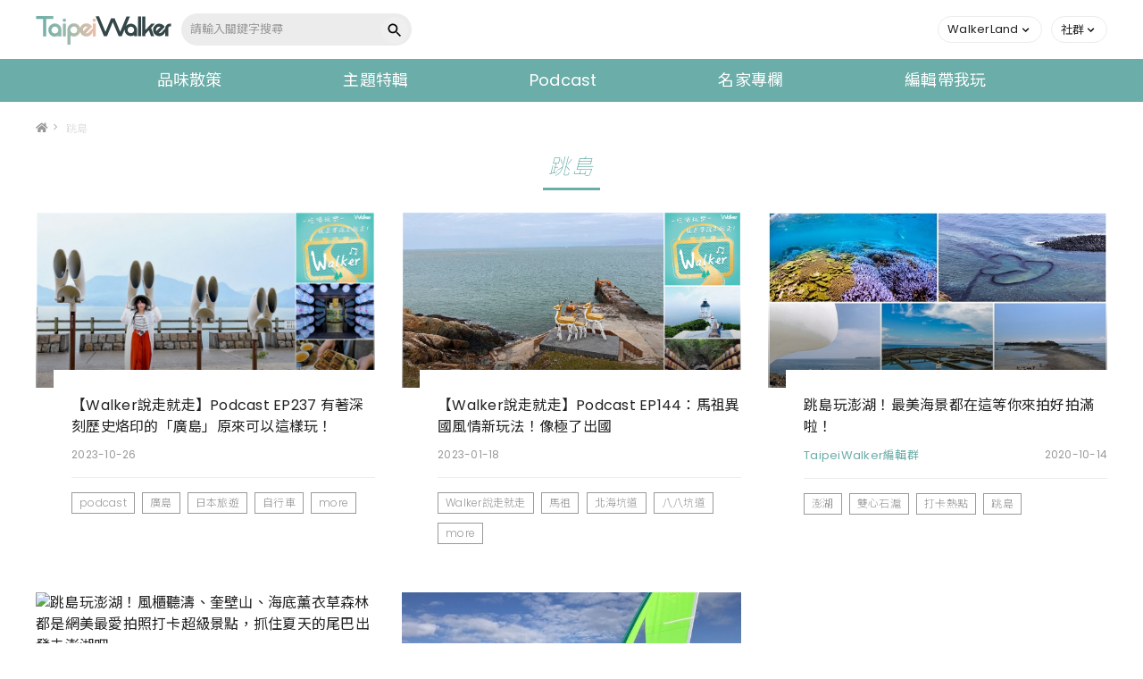

--- FILE ---
content_type: text/html; charset=UTF-8
request_url: https://taipeiwalker.walkerland.com.tw/list/tag/382
body_size: 5741
content:
<!DOCTYPE html>
<html lang="zh-tw">

<head>
    <meta charset="utf-8">
<meta name="viewport" content="width=device-width, initial-scale=1, maximum-scale=1" />
<title>跳島的相關文章-Taipei Walker</title>
<meta property="og:locale" content="zh_tw" />
<meta name="description" content="【Walker說走就走】Podcast EP237  有著深刻歷史烙印的「廣島」原來可以這樣玩！、【Walker說走就走】Podcast EP144：馬祖異國風情新玩法！像極了出國、跳島玩澎湖！最美海景都在這等你來拍好拍滿啦！" />
<meta name="fb_app_id" property="fb:app_id" content="1728307480863622" />
<meta property="og:title" content="跳島的相關文章-Taipei Walker" />
<meta property="og:description" content="【Walker說走就走】Podcast EP237  有著深刻歷史烙印的「廣島」原來可以這樣玩！、【Walker說走就走】Podcast EP144：馬祖異國風情新玩法！像極了出國、跳島玩澎湖！最美海景都在這等你來拍好拍滿啦！" />
<meta property="og:url" content="https://taipeiwalker.walkerland.com.tw/list/tag/382" />
<meta property="og:image" content="https://taipeiwalker.walkerland.com.tw/dist/img/default-1200x628.png" />
<meta property="og:type" content="website" />
    <link rel="canonical" href="https://taipeiwalker.walkerland.com.tw/list/tag/382" />
    <meta property="article:modified_time" content="2023-10-26T14:32:10+08:00">
    <meta property="lastmod" content="2023-10-26T14:32:10+08:00">
    <meta property="article:published_time" content="2020-07-10T16:13:28+08:00">
    <meta property="pubdate" content="2020-07-10T16:13:28+08:00">
<meta name='dailymotion-domain-verification' content='dm8b3d6ecsi0n6kgr' />
<link rel="shortcut icon" href="https://taipeiwalker.walkerland.com.tw/dist/img/taipeiwalker.ico" type="image/x-icon" />
    <script type="application/ld+json">
    {"@context":"https:\/\/schema.org","@type":"BreadcrumbList","itemListElement":[{"@type":"ListItem","position":1,"item":{"@id":"https:\/\/taipeiwalker.walkerland.com.tw","name":"Taipei Walker"}},{"@type":"ListItem","position":2,"item":{"@id":"https:\/\/taipeiwalker.walkerland.com.tw\/list\/tag\/382","name":"\u8df3\u5cf6"}}]}
</script>
<script type="application/ld+json">
    {
        "@context": "https://schema.org",
        "@type": "Organization",
        "name": "我傳媒",
        "url": "https://taipeiwalker.walkerland.com.tw",
        "logo": "https://cdn.walkerland.com.tw/common/others/fb_logo.jpg",
        "sameAs": [
            "https://taipeiwalker.walkerland.com.tw",
            "https://www.facebook.com/TaipeiWalker.Walkerland/",
            "https://www.facebook.com/JapanWalker.KADOKAWA/",
            "https://www.facebook.com/TaipeiWalker.KADOKAWA",
            "https://www.instagram.com/walkerland_kadokawa/",
            "https://www.instagram.com/taipeiwalker.tw/",
            "https://www.instagram.com/japanwalker.tw/"
        ],
        "address": {
            "@type": "PostalAddress",
            "streetAddress": "台北市中山區松江路223號3樓",
            "addressRegion": "Taipei",
            "postalCode": "114",
            "addressCountry": "TW"
        }
    }
</script>
    <!-- Global site tag (gtag.js) - Google Analytics -->
<script async src="https://www.googletagmanager.com/gtag/js?id=UA-213971687-1"></script>
<script>
    window.dataLayer = window.dataLayer || [];

    function gtag() {
        dataLayer.push(arguments);
    }
    gtag('js', new Date());

    gtag('config', 'UA-213971687-1');
</script>

    <!-- Fonts -->
    <link rel="preload" href="https://fonts.googleapis.com/css2?family=Poppins:wght@100;200;300;400&display=swap" as="style" onload="this.rel='stylesheet'">
    <link rel="preload" href="https://fonts.googleapis.com/css2?family=Noto+Sans+TC:wght@100;300;400;500;700;800;900&display=swap" as="style" onload="this.rel='stylesheet'">

    
    <link href="/dist/css/bootstrap.min.css?id=d44328cee87c2b405213" rel="stylesheet" />
    <link href="/dist/css/main.min.css?id=c50f61a79e63f4d9bbf5" rel="stylesheet" />

    
        

    
    
    
    <script type="text/javascript" src="/dist/js/main.js?id=eade0a9b74099368504d" defer></script>
    
        <script src="https://taipeiwalker.walkerland.com.tw/dist/js/get_list.js?ver=1753771550" defer></script>

    <div id="fb-root"></div>
<script async defer crossorigin="anonymous" src="https://connect.facebook.net/zh_TW/sdk.js#xfbml=1&version=v13.0&appId=1728307480863622&autoLogAppEvents=1" nonce="eLxmMibq"></script>
    <script async src="https://pagead2.googlesyndication.com/pagead/js/adsbygoogle.js?client=ca-pub-9615806010162039" crossorigin="anonymous"></script>
    <!-- Google Tag Manager -->
<script>
    (function(w, d, s, l, i) {
        w[l] = w[l] || [];
        w[l].push({
            'gtm.start': new Date().getTime(),
            event: 'gtm.js'
        });
        var f = d.getElementsByTagName(s)[0],
            j = d.createElement(s),
            dl = l != 'dataLayer' ? '&l=' + l : '';
        j.async = true;
        j.src =
            'https://www.googletagmanager.com/gtm.js?id=' + i + dl;
        f.parentNode.insertBefore(j, f);
    })(window, document, 'script', 'dataLayer', 'GTM-KMHBDHVG');
</script>
<!-- End Google Tag Manager -->
<script type="text/javascript">
    (function(c,l,a,r,i,t,y){
        c[a]=c[a]||function(){(c[a].q=c[a].q||[]).push(arguments)};
        t=l.createElement(r);t.async=1;t.src="https://www.clarity.ms/tag/"+i;
        y=l.getElementsByTagName(r)[0];y.parentNode.insertBefore(t,y);
    })(window, document, "clarity", "script", "hvfbrig4md");
</script>
<!-- Google Tag Manager -->
<script>(function(w,d,s,l,i){w[l]=w[l]||[];w[l].push({'gtm.start':
new Date().getTime(),event:'gtm.js'});var f=d.getElementsByTagName(s)[0],
j=d.createElement(s),dl=l!='dataLayer'?'&l='+l:'';j.async=true;j.src=
'https://www.googletagmanager.com/gtm.js?id='+i+dl;f.parentNode.insertBefore(j,f);
})(window,document,'script','dataLayer','GTM-W5TP3WQ');</script>
<!-- End Google Tag Manager -->
<!-- Google Tag Manager -->
<script>(function(w,d,s,l,i){w[l]=w[l]||[];w[l].push({'gtm.start':
new Date().getTime(),event:'gtm.js'});var f=d.getElementsByTagName(s)[0],
j=d.createElement(s),dl=l!='dataLayer'?'&l='+l:'';j.async=true;j.src=
'https://www.googletagmanager.com/gtm.js?id='+i+dl;f.parentNode.insertBefore(j,f);
})(window,document,'script','dataLayer','GTM-W9C7HPW4');</script>
<!-- End Google Tag Manager -->
</head>

<body >
    
    <!-- Google Tag Manager (noscript) -->
<noscript><iframe src="https://www.googletagmanager.com/ns.html?id=GTM-KMHBDHVG" height="0" width="0" style="display:none;visibility:hidden"></iframe></noscript>
<!-- End Google Tag Manager (noscript) -->
<!-- Google Tag Manager (noscript) -->
<noscript><iframe src="https://www.googletagmanager.com/ns.html?id=GTM-W5TP3WQ"
height="0" width="0" style="display:none;visibility:hidden"></iframe></noscript>
<!-- End Google Tag Manager (noscript) -->
<!-- Google Tag Manager (noscript) -->
<noscript><iframe src="https://www.googletagmanager.com/ns.html?id=GTM-W9C7HPW4"
height="0" width="0" style="display:none;visibility:hidden"></iframe></noscript>
<!-- End Google Tag Manager (noscript) -->
    <header>
    <div class="container-full">
        <div class="nav-wrapper">
            <div class="header-l">
                <a href="https://taipeiwalker.walkerland.com.tw" target="_self" class="brand-logo"></a>
                <div class="search-form">
                    <form method="GET" action="/q/_REPLACE_/list">
                        <input id="key_word" name="key_word" class="search-input" type="text" placeholder="請輸入關鍵字搜尋" value="">
                        <button class="search-btn"></button>
                    </form>
                </div>
            </div>
            <div class="header-r">
                <div class="member">
                    <ul>
                        <li class="dropdown common-dropdown">
                            <a class="dropdown-toggle" href="javascript:void(0);" id="walkerDropdown" role="button" data-toggle="dropdown" data-display="static">
                                <span>WalkerLand</span>
                                <i class="caret"></i>
                            </a>
                            <div class="dropdown-menu" aria-labelledby="walkerDropdown">
                                <div class="web-link">
                                    <a href="https://www.walkerland.com.tw/" target="_blank" rel="noopener noreferrer">
                                        <i class="icon-wl"></i><span>WalkerLand</span>
                                    </a>
                                    <a href="https://www.walkerland.com.tw/japanwalker" target="_blank" rel="noopener noreferrer">
                                        <i class="icon-jw"></i><span>JapanWalker</span>
                                    </a>
                                </div>
                            </div>
                        </li>
                        <li class="dropdown common-dropdown">
                            <a class="dropdown-toggle" href="javascript:void(0);" id="socialDropdown" role="button" data-toggle="dropdown" data-display="static">
                                <span>社群</span>
                                <i class="caret"></i>
                            </a>
                            <div class="dropdown-menu" aria-labelledby="socialDropdown">
                                <div class="social-media">
                                    <a href="https://www.facebook.com/TaipeiWalker.KADOKAWA" target="_blank" rel="noopener noreferrer">
                                        <i class="icon-fb-gray"></i>粉絲專頁
                                    </a>
                                    <a href="https://www.instagram.com/taipeiwalker.tw/" target="_blank" rel="noopener noreferrer">
                                        <i class="icon-ig-gray"></i>官方Instagram
                                    </a>
                                </div>
                            </div>
                        </li>

                        
                    </ul>
                </div>
                <button data-target="nav-mobile" class="sidenav-toggle">
                    <i class="icon-menu"></i>
                </button>
            </div>
        </div>
    </div>
</header>

<div class="sec-nav-m">
    <ul>
        <li><a href="https://taipeiwalker.walkerland.com.tw/articles/category/1">飲食</a></li>
        <li><a href="https://taipeiwalker.walkerland.com.tw/articles/category/2">旅行</a></li>
        <li><a href="https://taipeiwalker.walkerland.com.tw/articles/category/3">休閒</a></li>
        <li><a href="https://taipeiwalker.walkerland.com.tw/articles/category/4">潮流</a></li>
        <li><a href="https://taipeiwalker.walkerland.com.tw/special_columns">專欄</a></li>
    </ul>
</div>
    <nav>
    <div id="nav-mobile" class="sidenav">
        <div class="search search-form">
            <form method="GET" action="/q/_REPLACE_/list">
                <input id="key_word_mobile" class="search_input" type="text" placeholder="請輸入關鍵字搜尋" value="">
                <button class="search-btn"></button>
            </form>
        </div>
        <div class="navbar">
            
            <ul class="menu">
                                                                                                                                                            <li class="menu-hasdropdown ">
                                <a href="/articles" target="_self">品味散策</a>
                                <ul class="menu-dropdown">
                                                                            <li><a href="/articles/category/1" target="_self">飲食文化</a></li>
                                                                            <li><a href="/articles/category/2" target="_self">旅行景點</a></li>
                                                                            <li><a href="/articles/category/3" target="_self">娛樂藝文</a></li>
                                                                            <li><a href="/articles/category/4" target="_self">潮流時尚</a></li>
                                                                            <li><a href="/articles/category/5" target="_self">居家生活</a></li>
                                                                    </ul>
                            </li>
                                                                                                                        <li class=""><a href="/topics" target="_self">主題特輯</a></li>
                                                                                                                        <li class=""><a href="/podcasts" target="_self">Podcast</a></li>
                                                                                                                        <li class=""><a href="/special_columns" target="_self">名家專欄</a></li>
                                                                                                                        <li class=""><a href="/trips" target="_self">編輯帶我玩</a></li>
                                                                        </ul>
            <ul class="web-link">
                <li>
                    <a href="https://www.walkerland.com.tw/" target="_blank" rel="noopener noreferrer">
                        <i class="icon-wl"></i>
                        <span>WalkerLand</span>
                    </a>
                </li>
                <li>
                    <a href="https://www.walkerland.com.tw/japanwalker" target="_blank" rel="noopener noreferrer">
                        <i class="icon-jw"></i>
                        <span>JapanWalker</span>
                    </a>
                </li>
            </ul>
        </div>
        <div class="nav-footer">
            <ul class="social-media">
                <li>
                    <a href="https://www.facebook.com/TaipeiWalker.KADOKAWA/" target="_blank" rel="noopener noreferrer">
                        <i class="icon-fb-line"></i>
                    </a>
                </li>
                <li>
                    <a href="https://www.instagram.com/taipeiwalker.tw/" target="_blank" rel="noopener noreferrer">
                        <i class="icon-ig-line"></i>
                    </a>
                </li>
            </ul>
        </div>
    </div>
</nav>
<div class="sidenav-overlay"></div>

    <!-- main -->
        <main id="mobile_page">
        <div class="overlay"></div>
        <div class="container">
            <div class="floor-box">
                <div class="breadcrumbs">
                    <a href="https://taipeiwalker.walkerland.com.tw"><i class="fa fa-home" aria-hidden="true"></i></a>&gt;
                    <span class="ellipsis">跳島</span>
                </div>
            </div>

            <div class="card-list mb-4">
                <h1 class="common-tit inside-tit">
                    跳島
                </h1>
                <div class="row" id="container_get_list" style="min-height: 380px;">

                                                                        <div class="col-12 col-md-6 col-lg-4 mb-4">
                                <div class="card card-short">
                                    <a href="https://taipeiwalker.walkerland.com.tw/podcasts/view/222">
                                        <div class="pic">
                                            <div class="picshadow"></div>
                                            <img src="https://cdn.walkerland.com.tw/taipeiwalker/master/podcast/3883b3e80f1026b8a9834a8f6349e233.jpg" class="card-img-top"
                                                alt="【Walker說走就走】Podcast EP237  有著深刻歷史烙印的「廣島」原來可以這樣玩！">
                                        </div>
                                    </a>
                                    <div class="card-body">
                                        <div class="label">
                                                                                    </div>
                                        <a href="https://taipeiwalker.walkerland.com.tw/podcasts/view/222">
                                            <h2 class="card-title">
                                                【Walker說走就走】Podcast EP237  有著深刻歷史烙印的「廣島」原來可以這樣玩！
                                            </h2>
                                        </a>
                                        <div class="author-block">
                                                                                        <span class="date">2023-10-26</span>
                                        </div>
                                                                                    <div class="tag">
                                                                                                    <a href="https://taipeiwalker.walkerland.com.tw/list/tag/5622">
                                                        <span>podcast</span>
                                                    </a>
                                                                                                    <a href="https://taipeiwalker.walkerland.com.tw/list/tag/788">
                                                        <span>廣島</span>
                                                    </a>
                                                                                                    <a href="https://taipeiwalker.walkerland.com.tw/list/tag/1578">
                                                        <span>日本旅遊</span>
                                                    </a>
                                                                                                    <a href="https://taipeiwalker.walkerland.com.tw/list/tag/1193">
                                                        <span>自行車</span>
                                                    </a>
                                                                                                                                                    <a class="more-tag-btn"><span>more</span></a>
                                                    <div class="showtag">
                                                                                                                    <a
                                                                href="https://taipeiwalker.walkerland.com.tw/list/tag/5602">
                                                                <span>Walker說走就走</span>
                                                            </a>
                                                                                                                    <a
                                                                href="https://taipeiwalker.walkerland.com.tw/list/tag/6682">
                                                                <span>熱血大叔</span>
                                                            </a>
                                                                                                                    <a
                                                                href="https://taipeiwalker.walkerland.com.tw/list/tag/382">
                                                                <span>跳島</span>
                                                            </a>
                                                                                                            </div>
                                                                                            </div>
                                                                            </div>
                                </div>
                            </div>
                                                    <div class="col-12 col-md-6 col-lg-4 mb-4">
                                <div class="card card-short">
                                    <a href="https://taipeiwalker.walkerland.com.tw/podcasts/view/130">
                                        <div class="pic">
                                            <div class="picshadow"></div>
                                            <img src="https://cdn.walkerland.com.tw/taipeiwalker/master/podcast/9fd9bfcfa7c4333878470d77b6ae535f.jpg" class="card-img-top"
                                                alt="【Walker說走就走】Podcast EP144：馬祖異國風情新玩法！像極了出國">
                                        </div>
                                    </a>
                                    <div class="card-body">
                                        <div class="label">
                                                                                    </div>
                                        <a href="https://taipeiwalker.walkerland.com.tw/podcasts/view/130">
                                            <h2 class="card-title">
                                                【Walker說走就走】Podcast EP144：馬祖異國風情新玩法！像極了出國
                                            </h2>
                                        </a>
                                        <div class="author-block">
                                                                                        <span class="date">2023-01-18</span>
                                        </div>
                                                                                    <div class="tag">
                                                                                                    <a href="https://taipeiwalker.walkerland.com.tw/list/tag/5602">
                                                        <span>Walker說走就走</span>
                                                    </a>
                                                                                                    <a href="https://taipeiwalker.walkerland.com.tw/list/tag/319">
                                                        <span>馬祖</span>
                                                    </a>
                                                                                                    <a href="https://taipeiwalker.walkerland.com.tw/list/tag/3592">
                                                        <span>北海坑道</span>
                                                    </a>
                                                                                                    <a href="https://taipeiwalker.walkerland.com.tw/list/tag/5718">
                                                        <span>八八坑道</span>
                                                    </a>
                                                                                                                                                    <a class="more-tag-btn"><span>more</span></a>
                                                    <div class="showtag">
                                                                                                                    <a
                                                                href="https://taipeiwalker.walkerland.com.tw/list/tag/5719">
                                                                <span>大埔聚落</span>
                                                            </a>
                                                                                                                    <a
                                                                href="https://taipeiwalker.walkerland.com.tw/list/tag/382">
                                                                <span>跳島</span>
                                                            </a>
                                                                                                            </div>
                                                                                            </div>
                                                                            </div>
                                </div>
                            </div>
                                                    <div class="col-12 col-md-6 col-lg-4 mb-4">
                                <div class="card card-short">
                                    <a href="https://taipeiwalker.walkerland.com.tw/trips/view/709">
                                        <div class="pic">
                                            <div class="picshadow"></div>
                                            <img src="https://cdn.walkerland.com.tw/schedule/tw/e35dae26757b0124cb2c67ad1d5a60f5.jpg" class="card-img-top"
                                                alt="跳島玩澎湖！最美海景都在這等你來拍好拍滿啦！">
                                        </div>
                                    </a>
                                    <div class="card-body">
                                        <div class="label">
                                                                                    </div>
                                        <a href="https://taipeiwalker.walkerland.com.tw/trips/view/709">
                                            <h2 class="card-title">
                                                跳島玩澎湖！最美海景都在這等你來拍好拍滿啦！
                                            </h2>
                                        </a>
                                        <div class="author-block">
                                                                                            <a href="https://taipeiwalker.walkerland.com.tw/authors/48/trips">
                                                    <span class="name">TaipeiWalker編輯群</span>
                                                </a>
                                                                                        <span class="date">2020-10-14</span>
                                        </div>
                                                                                    <div class="tag">
                                                                                                    <a href="https://taipeiwalker.walkerland.com.tw/list/tag/317">
                                                        <span>澎湖</span>
                                                    </a>
                                                                                                    <a href="https://taipeiwalker.walkerland.com.tw/list/tag/1069">
                                                        <span>雙心石滬</span>
                                                    </a>
                                                                                                    <a href="https://taipeiwalker.walkerland.com.tw/list/tag/935">
                                                        <span>打卡熱點</span>
                                                    </a>
                                                                                                    <a href="https://taipeiwalker.walkerland.com.tw/list/tag/382">
                                                        <span>跳島</span>
                                                    </a>
                                                                                                                                            </div>
                                                                            </div>
                                </div>
                            </div>
                                                    <div class="col-12 col-md-6 col-lg-4 mb-4">
                                <div class="card card-short">
                                    <a href="https://taipeiwalker.walkerland.com.tw/articles/view/947">
                                        <div class="pic">
                                            <div class="picshadow"></div>
                                            <img src="https://www.walkerland.com.tw/image/subject/2020/09/1509d7014a669e0cdda8c11a4afff9044202c028.jpg" class="card-img-top"
                                                alt="跳島玩澎湖！風櫃聽濤、奎壁山、海底薰衣草森林都是網美最愛拍照打卡超級景點，抓住夏天的尾巴出發去澎湖吧">
                                        </div>
                                    </a>
                                    <div class="card-body">
                                        <div class="label">
                                                                                            <a href="https://taipeiwalker.walkerland.com.tw/articles/category/2">
                                                    <div class="label-block">
                                                        <span>旅行景點</span>
                                                    </div>
                                                </a>
                                                                                    </div>
                                        <a href="https://taipeiwalker.walkerland.com.tw/articles/view/947">
                                            <h2 class="card-title">
                                                跳島玩澎湖！風櫃聽濤、奎壁山、海底薰衣草森林都是網美最愛拍照打卡超級景點，抓住夏天的尾巴出發去澎湖吧
                                            </h2>
                                        </a>
                                        <div class="author-block">
                                                                                            <a href="https://taipeiwalker.walkerland.com.tw/authors/48/articles">
                                                    <span class="name">TaipeiWalker編輯群</span>
                                                </a>
                                                                                        <span class="date">2020-10-03</span>
                                        </div>
                                                                                    <div class="tag">
                                                                                                    <a href="https://taipeiwalker.walkerland.com.tw/list/tag/381">
                                                        <span>菊島</span>
                                                    </a>
                                                                                                    <a href="https://taipeiwalker.walkerland.com.tw/list/tag/382">
                                                        <span>跳島</span>
                                                    </a>
                                                                                                    <a href="https://taipeiwalker.walkerland.com.tw/list/tag/316">
                                                        <span>離島</span>
                                                    </a>
                                                                                                                                            </div>
                                                                            </div>
                                </div>
                            </div>
                                                    <div class="col-12 col-md-6 col-lg-4 mb-4">
                                <div class="card card-short">
                                    <a href="https://taipeiwalker.walkerland.com.tw/trips/view/587">
                                        <div class="pic">
                                            <div class="picshadow"></div>
                                            <img src="https://cdn.walkerland.com.tw/schedule/tw/16b223e484bdd455c91e601f42e31d6c.jpg" class="card-img-top"
                                                alt="2020澎湖花火節來了！潛水、跳島、舊聚落、仙人掌冰等，4日必遊景點玩起來！">
                                        </div>
                                    </a>
                                    <div class="card-body">
                                        <div class="label">
                                                                                            <a href="https://taipeiwalker.walkerland.com.tw/articles/category/2">
                                                    <div class="label-block">
                                                        <span>旅行景點</span>
                                                    </div>
                                                </a>
                                                                                    </div>
                                        <a href="https://taipeiwalker.walkerland.com.tw/trips/view/587">
                                            <h2 class="card-title">
                                                2020澎湖花火節來了！潛水、跳島、舊聚落、仙人掌冰等，4日必遊景點玩起來！
                                            </h2>
                                        </a>
                                        <div class="author-block">
                                                                                            <a href="https://taipeiwalker.walkerland.com.tw/authors/48/trips">
                                                    <span class="name">TaipeiWalker編輯群</span>
                                                </a>
                                                                                        <span class="date">2020-07-10</span>
                                        </div>
                                                                                    <div class="tag">
                                                                                                    <a href="https://taipeiwalker.walkerland.com.tw/list/tag/952">
                                                        <span>花火節</span>
                                                    </a>
                                                                                                    <a href="https://taipeiwalker.walkerland.com.tw/list/tag/382">
                                                        <span>跳島</span>
                                                    </a>
                                                                                                    <a href="https://taipeiwalker.walkerland.com.tw/list/tag/953">
                                                        <span>浮潛</span>
                                                    </a>
                                                                                                                                            </div>
                                                                            </div>
                                </div>
                            </div>
                                            
                </div>
            </div>
        </div>
    </main>

    <input type="hidden" id="pause" value="0">

<script type="text/template" id="getlist-tpl">
    <div class="col-12 col-md-6 col-lg-4 mb-4">
        <div class="card">
            <a href="{{ href }}">
                <div class="pic">
                    <div class="picshadow"></div>
                    <img src="{{ cover_image }}" class="card-img-top" alt="{{ title }}">
                </div>
            </a>
            <div class="card-body">
                {{ #category_name }}
                <div class="label">
                    <a href="{{ category_href }}">
                        <div class="label-block">
                            <span>{{ category_name }}</span>
                        </div>
                    </a>
                </div>
                {{ /category_name }}
                <a href="{{ href }}">
                    <h2 class="card-title">
                        {{ title }}
                    </h2>
                </a>
                <div class="author-block">
                    <a href="{{ author_href }}">
                        <span class="name">{{ author_name }}</span>
                    </a>
                    <span class="date">{{ published_at }}</span>
                </div>
                {{ #has_main_tags }}
                    <div class="tag">
                        {{ #main_tags }}
                            <a href="{{ href }}"><span>{{ name }}</span></a>
                        {{ /main_tags }}
                        {{ #has_secondary_tags }}
                            <a class="more-tag-btn"><span>more</span></a>
                            <div class="showtag">
                                {{ #secondary_tags }}
                                    <a href="{{ href }}"><span>{{ name }}</span></a>
                                {{ /secondary_tags }}
                            </div>
                        {{ /has_secondary_tags }}
                    </div>
                {{ /has_main_tags }}
            </div>
        </div>
    </div>
</script>

<script>
    let type = 'all';
    
    let page = 2;

    
            let tag_id = '382';
    
    </script>

    
            <script type="application/ld+json">
        {"@context":"https:\/\/schema.org","@type":"ItemList","itemListElement":[{"@type":"ListItem","position":1,"name":"\u3010Walker\u8aaa\u8d70\u5c31\u8d70\u3011Podcast EP237  \u6709\u8457\u6df1\u523b\u6b77\u53f2\u70d9\u5370\u7684\u300c\u5ee3\u5cf6\u300d\u539f\u4f86\u53ef\u4ee5\u9019\u6a23\u73a9\uff01","url":"https:\/\/taipeiwalker.walkerland.com.tw\/podcasts\/view\/222","image":"https:\/\/cdn.walkerland.com.tw\/taipeiwalker\/master\/podcast\/3883b3e80f1026b8a9834a8f6349e233.jpg"},{"@type":"ListItem","position":2,"name":"\u3010Walker\u8aaa\u8d70\u5c31\u8d70\u3011Podcast EP144\uff1a\u99ac\u7956\u7570\u570b\u98a8\u60c5\u65b0\u73a9\u6cd5\uff01\u50cf\u6975\u4e86\u51fa\u570b","url":"https:\/\/taipeiwalker.walkerland.com.tw\/podcasts\/view\/130","image":"https:\/\/cdn.walkerland.com.tw\/taipeiwalker\/master\/podcast\/9fd9bfcfa7c4333878470d77b6ae535f.jpg"},{"@type":"ListItem","position":3,"name":"\u8df3\u5cf6\u73a9\u6f8e\u6e56\uff01\u6700\u7f8e\u6d77\u666f\u90fd\u5728\u9019\u7b49\u4f60\u4f86\u62cd\u597d\u62cd\u6eff\u5566\uff01","url":"https:\/\/taipeiwalker.walkerland.com.tw\/trips\/view\/709","image":"https:\/\/cdn.walkerland.com.tw\/schedule\/tw\/e35dae26757b0124cb2c67ad1d5a60f5.jpg"},{"@type":"ListItem","position":4,"name":"\u8df3\u5cf6\u73a9\u6f8e\u6e56\uff01\u98a8\u6ac3\u807d\u6fe4\u3001\u594e\u58c1\u5c71\u3001\u6d77\u5e95\u85b0\u8863\u8349\u68ee\u6797\u90fd\u662f\u7db2\u7f8e\u6700\u611b\u62cd\u7167\u6253\u5361\u8d85\u7d1a\u666f\u9ede\uff0c\u6293\u4f4f\u590f\u5929\u7684\u5c3e\u5df4\u51fa\u767c\u53bb\u6f8e\u6e56\u5427","url":"https:\/\/taipeiwalker.walkerland.com.tw\/articles\/view\/947","image":"https:\/\/www.walkerland.com.tw\/image\/subject\/2020\/09\/1509d7014a669e0cdda8c11a4afff9044202c028.jpg"},{"@type":"ListItem","position":5,"name":"2020\u6f8e\u6e56\u82b1\u706b\u7bc0\u4f86\u4e86\uff01\u6f5b\u6c34\u3001\u8df3\u5cf6\u3001\u820a\u805a\u843d\u3001\u4ed9\u4eba\u638c\u51b0\u7b49\uff0c4\u65e5\u5fc5\u904a\u666f\u9ede\u73a9\u8d77\u4f86\uff01","url":"https:\/\/taipeiwalker.walkerland.com.tw\/trips\/view\/587","image":"https:\/\/cdn.walkerland.com.tw\/schedule\/tw\/16b223e484bdd455c91e601f42e31d6c.jpg"}]}        </script>
        <!-- main end-->

    <!-- footer -->
<footer>
    <div class="footer-body">
        <div class="footer-logo">
            <img src="https://taipeiwalker.walkerland.com.tw/dist/img/svg/walker-logo.svg" alt="我傳媒科技股份有限公司 OHMEDIA">
        </div>
        <div class="footer-data">
            <ul class="footer-link">
                
                <li><a href="https://www.walkerland.com.tw/service/terms" target="_blank" rel="noopener noreferrer">服務條款</a></li>
                <li><a href="https://www.walkerland.com.tw/service/policy" target="_blank" rel="noopener noreferrer">隱私權政策</a></li>
                <li><a href="https://www.walkerland.com.tw/service/rule" target="_blank" rel="noopener noreferrer">評鑑規範</a></li>
                <li><a href="https://www.walkerland.com.tw/service/contact" target="_blank" rel="noopener noreferrer">聯絡客服</a></li>
            </ul>
            <p class="phone">廣告刊登服務專線:<a href="tel:0223778068">(02)2377-8068</a>轉分機 6554</p>
            <p>我傳媒科技股份有限公司 OHMEDIA CO.,LTD.</p>
            <p>統編：82884789</p>
        </div>
        <div class="footer-social-media">
            <p>FOLLOW US</p>
            <div>
                <span>WalkerLand</span>
                <ul>
                    <li>
                        <a href="https://www.facebook.com/TaipeiWalker.Walkerland" target="_blank" rel="noopener noreferrer">
                            <i class="icon-fb"></i>
                        </a>
                    </li>
                    <li><a href="https://www.instagram.com/walkerland_kadokawa/" target="_blank" rel="noopener noreferrer">
                            <i class="icon-ig"></i>
                        </a>
                    </li>
                    <li>
                        <a href="https://www.youtube.com/c/WalkerlandTw" target="_blank" rel="noopener noreferrer">
                            <i class="icon-yt"></i>
                        </a>
                    </li>
                    <li>
                        <a href="https://page.line.me/shc2552n?openQrModal=true" target="_blank" rel="noopener noreferrer">
                            <i class="icon-line"></i>
                        </a>
                    </li>
                    <li>
                        <a href="https://www.beanfun.com/" target="_blank" rel="noopener noreferrer">
                            <i class="icon-beanfun"></i>
                        </a>
                    </li>
                </ul>
            </div>
            <div>
                <span>TaipeiWalker</span>
                <ul>
                    <li>
                        <a href="https://www.facebook.com/TaipeiWalker.KADOKAWA" target="_blank" rel="noopener noreferrer">
                            <i class="icon-fb"></i>
                        </a>
                    </li>
                    <li>
                        <a href="https://www.instagram.com/taipeiwalker.tw/" target="_blank" rel="noopener noreferrer">
                            <i class="icon-ig"></i>
                        </a>
                    </li>
                </ul>
            </div>
            <div>
                <span>JapanWalker</span>
                <ul>
                    <li>
                        <a href="https://www.facebook.com/JapanWalker.KADOKAWA" target="_blank" rel="noopener noreferrer">
                            <i class="icon-fb"></i>
                        </a>
                    </li>
                    <li>
                        <a href="https://www.instagram.com/japanwalker.tw/" target="_blank" rel="noopener noreferrer">
                            <i class="icon-ig"></i>
                        </a>
                    </li>
                </ul>
            </div>
        </div>
    </div>
    <div class="copyright-wrap">
        <div class="copyright">
            <p>版權所有，未經許可，不許轉載 © 2026 OHMEDIA CO.,LTD. All Rights Reserved.</p>
            <a href="https://newsmedia.gamania.com/" target="_blank" class="btn-gamania-group" aria-label="gamania group 橘子集團" rel="noopener noreferrer"></a>
        </div>
    </div>
</footer>
<!-- footer end -->
    
    <!-- scroll-to-top -->
    <a href="#" id="scroll-to-top" class="gotop">
        <i></i>
    </a><!-- scroll-to-top end -->
</body>

</html>


--- FILE ---
content_type: text/html; charset=UTF-8
request_url: https://auto-load-balancer.likr.tw/api/get_client_ip.php
body_size: -134
content:
"18.222.169.124"

--- FILE ---
content_type: text/html; charset=UTF-8
request_url: https://t.ssp.hinet.net/
body_size: 60
content:
179cd25e-db2b-486f-b64f-e50056384da2!

--- FILE ---
content_type: text/html; charset=utf-8
request_url: https://www.google.com/recaptcha/api2/aframe
body_size: 184
content:
<!DOCTYPE HTML><html><head><meta http-equiv="content-type" content="text/html; charset=UTF-8"></head><body><script nonce="Jvbms5l6ER7jKTGrPXUgJg">/** Anti-fraud and anti-abuse applications only. See google.com/recaptcha */ try{var clients={'sodar':'https://pagead2.googlesyndication.com/pagead/sodar?'};window.addEventListener("message",function(a){try{if(a.source===window.parent){var b=JSON.parse(a.data);var c=clients[b['id']];if(c){var d=document.createElement('img');d.src=c+b['params']+'&rc='+(localStorage.getItem("rc::a")?sessionStorage.getItem("rc::b"):"");window.document.body.appendChild(d);sessionStorage.setItem("rc::e",parseInt(sessionStorage.getItem("rc::e")||0)+1);localStorage.setItem("rc::h",'1768596728693');}}}catch(b){}});window.parent.postMessage("_grecaptcha_ready", "*");}catch(b){}</script></body></html>

--- FILE ---
content_type: text/css; charset=UTF-8
request_url: https://taipeiwalker.walkerland.com.tw/dist/css/main.min.css?id=c50f61a79e63f4d9bbf5
body_size: 12558
content:
header{position:sticky;top:0;width:100%;margin:0 auto;background-color:#fff;z-index:10;-webkit-transition:top .25s ease;transition:top .25s ease}header .container-full{max-width:1200px;margin:0 auto}header .brand-logo{margin:0 10px 0 0;display:block;width:110px;height:28px;background:url(../img/svg/tw-logo.svg) center/contain no-repeat}@media screen and (min-width:961px){header .brand-logo{width:152px;height:35px}}@media screen and (min-width:1920px){header .brand-logo{width:200px;height:75px}}header .nav-wrapper{position:relative;width:100%;height:50px;padding:0 20px;display:-webkit-box;display:-ms-flexbox;display:flex;-webkit-box-align:center;-ms-flex-align:center;align-items:center;-webkit-box-pack:justify;-ms-flex-pack:justify;justify-content:space-between}header .nav-wrapper .search-form{display:none}@media(min-width:992px){header .nav-wrapper .search-form{display:block}}header .nav-wrapper .sidenav-toggle{position:relative;display:block;background-color:rgba(0,0,0,0)}header .nav-wrapper .sidenav-toggle i.icon-menu{width:24px;height:24px;display:block;background:url(../img/svg/icon-menu.svg) center/contain no-repeat}header .nav-wrapper .sidenav-toggle .red-dot{position:absolute}header .member{display:none}@media(max-width:991.98px){header{border-bottom:1px solid #f1f1f1}header .header-member{display:none}}@media screen and (min-width:601px)and (max-width:1200px){header .nav-wrapper{height:auto;padding:10px 20px}}@media(min-width:992px){header{position:static!important}header .sticky{position:sticky}header .nav-wrapper{height:auto;padding:5px 10px}header .nav-wrapper .sidenav-toggle{display:none}header .header-l{display:-webkit-box;display:-ms-flexbox;display:flex;-webkit-box-align:center;-ms-flex-align:center;align-items:center}header .header-r{float:right;width:45%}header .member{float:right;display:-webkit-box;display:-ms-flexbox;display:flex;-webkit-box-align:center;-ms-flex-align:center;align-items:center;font-size:.813rem}header .member ul{margin:1em 0;line-height:initial;display:-webkit-inline-box;display:-ms-inline-flexbox;display:inline-flex;-webkit-box-align:center;-ms-flex-align:center;align-items:center}header .member ul li{margin-left:10px;display:inline-block}header .member ul li.button{padding:2px;border-radius:20px;border:1px solid #6bada8;background-color:#fff}header .member ul li.button a{padding:2px 10px;display:block;color:#6bada8}header .member ul li.button.login-btn{color:#fff;border:1px solid #6bada8;background-color:#6bada8}header .member ul li.button.login-btn a{color:#fff}header .member ul li a:hover{color:#6bada8}header .search-form{position:relative}header .search-form input[type=text]{width:260px;border-color:#fff;background-color:#ececec;font-size:.813rem;margin:0 auto;padding-left:10px;height:38px;-webkit-transition:all .2s ease-in-out;transition:all .2s ease-in-out}header .search-form .search:hover{border:0}header .search-form .search-input{border:1px solid;border-radius:20px;background-color:rgba(0,0,0,0);-webkit-backface-visibility:hidden;backface-visibility:hidden;-webkit-transform-style:preserve-3d;transform-style:preserve-3d;z-index:0;-webkit-transition:all .2s ease-in-out;transition:all .2s ease-in-out}header .search-form .search-input::-webkit-input-placeholder{color:color(#f9f9f9 a(.6))}header .search-form .search-input::-moz-placeholder{color:color(#f9f9f9 a(.6))}header .search-form .search-input:-ms-input-placeholder{color:color(#f9f9f9 a(.6))}header .search-form .search-input::-ms-input-placeholder{color:color(#f9f9f9 a(.6))}header .search-form .search-input::placeholder{color:color(#f9f9f9 a(.6))}header .search-form .search-input:focus,header .search-form .search-input:hover{outline:0;border-radius:20px;border:1px solid;border-color:#6bada8;background-position:100% center;-webkit-transition:all .2s ease-in-out;transition:all .2s ease-in-out}header .search-form button{border-radius:50%}header .notification-box{margin-right:6px;text-align:center;display:-webkit-inline-box;display:-ms-inline-flexbox;display:inline-flex;-webkit-box-pack:center;-ms-flex-pack:center;justify-content:center;-webkit-box-align:center;-ms-flex-align:center;align-items:center;z-index:90}header .notification-box .alert-bell{position:relative;display:-webkit-inline-box;display:-ms-inline-flexbox;display:inline-flex;width:16px;height:16px}header .notification-box .alert-bell i{font-size:18px}header .notification-box .alert-bell .alert-count{position:absolute;z-index:1;top:-5px;right:-8px;width:15px;height:15px;color:#fff;background-color:#f50057;border-radius:100%;font:11px/16px Arial;text-align:center;-webkit-animation:zoom 3s 3s both infinite;animation:zoom 3s 3s both infinite}header .common-dropdown,header .member-dropdown{position:relative}header .common-dropdown a,header .member-dropdown a{display:-webkit-box;display:-ms-flexbox;display:flex;-webkit-box-align:center;-ms-flex-align:center;align-items:center;-webkit-box-pack:justify;-ms-flex-pack:justify;justify-content:space-between}header .common-dropdown .dropdown-toggle,header .member-dropdown .dropdown-toggle{height:30px;border:1px solid #ececec;padding:2px 10px;border-radius:20px}header .common-dropdown .dropdown-toggle:hover,header .member-dropdown .dropdown-toggle:hover{border:1px solid #6bada8}header .common-dropdown .dropdown-toggle::after,header .member-dropdown .dropdown-toggle::after{content:none}header .common-dropdown .account-circle,header .member-dropdown .account-circle{width:24px;height:24px;background:url(../img/svg/icon-account-circle.svg) center/cover no-repeat}header .common-dropdown .caret,header .member-dropdown .caret{width:15px;height:15px;background:url(../img/svg/icon-expand-more.svg) center/cover no-repeat}header .common-dropdown .dropdown-menu,header .member-dropdown .dropdown-menu{position:absolute;width:185px;top:35px;left:inherit;right:0;margin-top:0;padding:0;border:1px solid #ececec;-webkit-box-shadow:0 1px 10px 0 rgba(0,0,0,.05),0 1px 15px 0 rgba(0,0,0,.05),0 1px 25px 0 rgba(0,0,0,.01);box-shadow:0 1px 10px 0 rgba(0,0,0,.05),0 1px 15px 0 rgba(0,0,0,.05),0 1px 25px 0 rgba(0,0,0,.01);font-size:.75rem;text-align:left;list-style:none;background-color:#fff;background-clip:padding-box;border-radius:.25rem;z-index:1002}header .common-dropdown .dropdown-menu a:active,header .common-dropdown .dropdown-menu a:focus,header .common-dropdown .dropdown-menu a:hover,header .member-dropdown .dropdown-menu a:active,header .member-dropdown .dropdown-menu a:focus,header .member-dropdown .dropdown-menu a:hover{background:#fafafa}header .common-dropdown .dropdown-menu a:active:first-child,header .common-dropdown .dropdown-menu a:focus:first-child,header .common-dropdown .dropdown-menu a:hover:first-child,header .member-dropdown .dropdown-menu a:active:first-child,header .member-dropdown .dropdown-menu a:focus:first-child,header .member-dropdown .dropdown-menu a:hover:first-child{border-top-left-radius:.25rem;border-top-right-radius:.25rem}header .common-dropdown .dropdown-menu a:active:last-child,header .common-dropdown .dropdown-menu a:focus:last-child,header .common-dropdown .dropdown-menu a:hover:last-child,header .member-dropdown .dropdown-menu a:active:last-child,header .member-dropdown .dropdown-menu a:focus:last-child,header .member-dropdown .dropdown-menu a:hover:last-child{border-bottom-left-radius:.25rem;border-bottom-right-radius:.25rem}header .common-dropdown .dropdown-menu .header-member-avatar .dropdown-item .avatar-img,header .member-dropdown .dropdown-menu .header-member-avatar .dropdown-item .avatar-img{width:35px;height:35px;border-radius:100%;overflow:hidden;margin-right:10px}header .common-dropdown .dropdown-menu .header-member-avatar .dropdown-item span,header .member-dropdown .dropdown-menu .header-member-avatar .dropdown-item span{font-size:.813rem}header .common-dropdown .dropdown-menu .header-member-avatar .dropdown-item i,header .member-dropdown .dropdown-menu .header-member-avatar .dropdown-item i{margin-right:0;text-align:right;color:#333}header .common-dropdown .dropdown-menu .dropdown-divider,header .member-dropdown .dropdown-menu .dropdown-divider{height:0;margin:0 auto;overflow:hidden;border-top:1px solid #ececec}header .common-dropdown .dropdown-menu .dropdown-item,header .member-dropdown .dropdown-menu .dropdown-item{padding:.75rem 1rem}header .common-dropdown .dropdown-menu .dropdown-item i,header .member-dropdown .dropdown-menu .dropdown-item i{width:18px;height:18px;margin-right:6px;display:-webkit-box;display:-ms-flexbox;display:flex;-webkit-box-pack:center;-ms-flex-pack:center;justify-content:center;-webkit-box-align:center;-ms-flex-align:center;align-items:center;color:#c5c5c5}header .common-dropdown .dropdown-menu .dropdown-item span,header .member-dropdown .dropdown-menu .dropdown-item span{padding:0 5px 0 0;display:-webkit-box;display:-ms-flexbox;display:flex;-webkit-box-align:center;-ms-flex-align:center;align-items:center}header .common-dropdown .dropdown-menu .dropdown-item small,header .member-dropdown .dropdown-menu .dropdown-item small{font-weight:300;padding-top:2px}header .common-dropdown .dropdown-menu .dropdown-item.active,header .member-dropdown .dropdown-menu .dropdown-item.active{color:inherit!important;-webkit-box-pack:start;-ms-flex-pack:start;justify-content:flex-start;background-color:inherit!important}header .common-dropdown .dropdown-menu .dropdown-item.active .alert-bell,header .member-dropdown .dropdown-menu .dropdown-item.active .alert-bell{width:15px;height:15px;background-color:#f50057;border-radius:100%;text-align:center}header .common-dropdown .dropdown-menu .dropdown-item.active .alert-bell span,header .member-dropdown .dropdown-menu .dropdown-item.active .alert-bell span{padding:0;-webkit-box-pack:center;-ms-flex-pack:center;justify-content:center;color:#fff;font:11px/16px Arial}header .common-dropdown a{-webkit-box-pack:start;-ms-flex-pack:start;justify-content:flex-start}header .common-dropdown .dropdown-toggle{border:1px solid #ececec}header .common-dropdown .dropdown-menu{width:150px;padding:.5rem;top:35px;right:inherit}header .common-dropdown .dropdown-menu .social-media,header .common-dropdown .dropdown-menu .web-link{display:block}header .common-dropdown .dropdown-menu .social-media a,header .common-dropdown .dropdown-menu .web-link a{margin-right:0;padding:.25rem 0;display:-webkit-box;display:-ms-flexbox;display:flex}header .common-dropdown .dropdown-menu .social-media a i,header .common-dropdown .dropdown-menu .web-link a i{width:25px;height:25px;display:inline-block;margin-right:5px;color:#c5c5c5}}@media(min-width:1200px){header .nav-wrapper{padding-left:0;padding-right:0}}.search-btn{position:absolute;top:5px;right:5px;width:30px;height:30px;display:-webkit-box;display:-ms-flexbox;display:flex;-webkit-box-align:center;-ms-flex-align:center;align-items:center;-webkit-box-pack:center;-ms-flex-pack:center;justify-content:center}.search-btn::before{content:"";display:block;width:20px;height:20px;background:url(../img/svg/icon-search.svg) center/contain no-repeat}.sec-nav-m{position:sticky;top:auto;max-width:100%;height:45px;padding:0 20px;overflow:hidden;display:block;background-color:#6bada8;-webkit-transition:top .25s ease;transition:top .25s ease;z-index:9}.sec-nav-m ul{overflow:hidden;overflow-x:auto;white-space:nowrap;text-align:center}.sec-nav-m ul li{display:inline-block;list-style:none;line-height:45px;height:45px;padding:0 10px;color:#fff}.sec-nav-m ul li a{color:#fff}.sec-nav-m ul:last-child{padding-right:0}.sec-nav-m ul::-webkit-scrollbar{display:none}.sec-nav-m .pointer{position:absolute;height:45px;width:30px;line-height:45px;text-align:center;top:0}.sec-nav-m .pointer i{color:#fff;opacity:.5;cursor:pointer}.sec-nav-m .left-pointer{left:0}.sec-nav-m .right-pointer{right:0}.sec-nav-m .dis i{opacity:0}@media(min-width:992px){.sec-nav-m{display:none}}.red-dot{top:0;right:-5px;background-color:#f50057;border-radius:100%;text-align:center;color:#fff;width:15px;height:15px;line-height:15px}.red-dot i{display:block;width:15px;height:15px;background:url(../img/svg/icon-priority.svg) center/cover no-repeat}.search{position:relative;padding:0 45px 0 16px;height:56px;line-height:56px;background-color:#ececec;z-index:1}.search input{width:100%;font-size:1rem;padding:0;border:0;background-color:rgba(0,0,0,0)}.search input::-webkit-input-placeholder{color:#333}.search input::-moz-placeholder{color:#333}.search input:-ms-input-placeholder{color:#333}.search input::-ms-input-placeholder{color:#333}.search input::placeholder{color:#333}.search input:focus{outline:0;border:0}.search .search-btn{top:0;right:0;width:56px;height:56px}.search .search-btn::before{width:24px;height:24px}nav{height:auto;color:#000;background-color:#fff}nav ul{text-align:left}nav ul li{float:none}@media(min-width:992px){nav{margin:0 auto 20px;color:#fff;background-color:#6bada8}nav ul{text-align:center;display:-webkit-box;display:-ms-flexbox;display:flex;-webkit-box-align:center;-ms-flex-align:center;align-items:center;-webkit-box-pack:space-evenly;-ms-flex-pack:space-evenly;justify-content:space-evenly}}.sidenav{position:fixed;top:0;left:0;width:300px;height:100%;padding-bottom:0;background-color:#fff;z-index:1001;-webkit-transform:translateX(-100%);transform:translateX(-100%);opacity:0;-webkit-transition:-webkit-transform .25s ease-in-out;transition:-webkit-transform .25s ease-in-out;transition:transform .25s ease-in-out;transition:transform .25s ease-in-out,-webkit-transform .25s ease-in-out}.sidenav.active{-webkit-transform:translateX(0);transform:translateX(0);opacity:1}.sidenav .valign-wrapper{padding:12px;font-size:.875rem;line-height:0;display:-webkit-box;display:-ms-flexbox;display:flex;-webkit-box-align:center;-ms-flex-align:center;align-items:center;-webkit-box-shadow:rgba(0,0,0,.1) 0 2px 6px;box-shadow:rgba(0,0,0,.1) 0 2px 6px}.sidenav .valign-wrapper .center-align{margin-right:10px;width:60px;height:60px;border-radius:100%;overflow:hidden}.sidenav .valign-wrapper .pl-0{width:calc(100% - 68px)}.sidenav .valign-wrapper p{margin:0 0 8px;color:#333;font-size:.875rem;font-weight:400;word-break:break-all}.sidenav li{font-size:1rem;font-weight:500;-webkit-transition:none;transition:none}.sidenav li .nolink,.sidenav li>a{position:relative;display:block;line-height:48px;padding:0 16px;z-index:4}.sidenav li.active{background-color:rgba(0,0,0,0)}@media(min-width:992px){.sidenav li{font-size:1.125rem;font-weight:400;cursor:pointer}.sidenav li>a{padding:0 12px}.sidenav li:hover{color:#6bada8;-webkit-transition:.25s all linear;transition:.25s all linear}.sidenav li:hover i{color:#6bada8;-webkit-transition:.25s all linear;transition:.25s all linear}}@media(min-width:1200px){.sidenav li>a{padding:0 16px;font-size:1.125rem}}.sidenav li li>a{padding:8px 16px;font-size:.875rem;font-weight:500;height:auto;line-height:normal;display:-webkit-box;display:-ms-flexbox;display:flex;-webkit-box-align:center;-ms-flex-align:center;align-items:center}@media(min-width:992px){.sidenav li li>a{font-size:.938rem;font-weight:400;color:#333}.sidenav li li>a:hover{background:#f1f1f1}}.sidenav .navbar{padding:0;display:block;height:calc(100% - 190px)}.sidenav .navbar .red-dot{display:-webkit-inline-box;display:-ms-inline-flexbox;display:inline-flex}.sidenav .navbar ul.login{padding:.75rem 0;display:-webkit-box;display:-ms-flexbox;display:flex;-ms-flex-wrap:wrap;flex-wrap:wrap;-webkit-box-pack:justify;-ms-flex-pack:justify;justify-content:space-between;border-bottom:1px solid #cfcfcf}.sidenav .navbar ul.login li{width:50%}.sidenav .navbar ul.login li>a{padding:5px 12px;line-height:normal;display:-webkit-box;display:-ms-flexbox;display:flex;-webkit-box-align:center;-ms-flex-align:center;align-items:center}.sidenav .navbar ul.login li .red-dot{margin-left:4px}.sidenav .navbar .signout{height:48px;line-height:48px;padding:0 16px;display:-webkit-box;display:-ms-flexbox;display:flex;-webkit-box-align:center;-ms-flex-align:center;align-items:center;border-top:1px solid #cfcfcf;font-weight:500}.sidenav .navbar .signout i{margin-right:5px;width:18px;height:18px;display:block}.sidenav .nav-footer{position:fixed;bottom:0;width:100%;height:50px;background-color:#ececec;display:-webkit-box;display:-ms-flexbox;display:flex;-webkit-box-pack:center;-ms-flex-pack:center;justify-content:center;-webkit-box-align:center;-ms-flex-align:center;align-items:center;z-index:4}.sidenav .nav-footer ul.social-media{margin:0;padding:0;display:-webkit-inline-box;display:-ms-inline-flexbox;display:inline-flex}.sidenav .nav-footer ul.social-media li{line-height:0}.sidenav .nav-footer ul.social-media li>a{margin:0 8px;padding:0;height:inherit;line-height:inherit}.sidenav .nav-footer ul.social-media li i{width:25px;height:25px;margin:0 5px;display:block}.sidenav p{font-size:1rem;line-height:1.2}.sidenav p em{margin-left:5px;font-size:.75rem;font-style:normal}.sidenav .btn-s{padding:15px;display:-webkit-inline-box;display:-ms-inline-flexbox;display:inline-flex;-webkit-box-align:center;-ms-flex-align:center;align-items:center;border-radius:5px;color:#6bada8;border:1px solid #6bada8}.sidenav-overlay{position:fixed;top:0;left:0;width:100%;height:100%;background-color:rgba(0,0,0,.5);z-index:1000;display:none}.sidenav-overlay.active{display:block}@media(max-width:991.98px){.sidenav .navbar{overflow:scroll;overflow-x:hidden;overflow-y:auto}}@media(min-width:992px){.sidenav{opacity:1;position:relative;max-width:1200px;width:100%;height:auto;margin:0 auto;background-color:#6bada8;-webkit-transform:translateX(0);transform:translateX(0);-webkit-transition:none;transition:none}.sidenav.sticky{position:fixed;max-width:100%;height:auto;top:0}.sidenav .navbar{padding:0 1rem}.sidenav .nav-footer,.sidenav .navbar .login,.sidenav .navbar .signout,.sidenav .navbar .web-link,.sidenav .search,.sidenav .valign-wrapper{display:none!important}.sidenav ul.menu{max-width:1200px;margin:0 auto;line-height:48px}}ul.menu{margin:0;padding:0;list-style:none}ul.menu a{display:block}ul.menu>label{display:block;text-align:right}ul.menu li{border-bottom:1px solid #ececec}ul.menu li ul{width:100%;min-width:120px;display:-webkit-box;display:-ms-flexbox;display:flex;-ms-flex-wrap:wrap;flex-wrap:wrap;-webkit-box-pack:justify;-ms-flex-pack:justify;justify-content:space-between;font-weight:400;border-top:1px dashed #e1e1e1}ul.menu li ul li{width:50%;border-bottom:0;display:block;text-align:left;border:0}ul.menu li ul li a{border-top:0;color:#999}ul.menu li:last-child{border-bottom:0}ul.web-link{border-top:1px solid #cfcfcf}ul.web-link li{border-bottom:1px solid #ededed}ul.web-link li:last-child{border:0}ul.web-link li>a>i{float:left;height:48px;line-height:48px;margin:0 5px 0 0;width:24px;color:rgba(0,0,0,.54)}@media(min-width:992px){ul.menu .menu-dropdown{display:none}ul.menu input[type=checkbox],ul.menu>label{display:none}ul.menu .nolink,ul.menu a{color:inherit;-webkit-transition:none;transition:none}ul.menu .nolink:hover,ul.menu a:hover{color:#e7beaa;-webkit-transition:none;transition:none}ul.menu li{position:relative;text-align:left;border-bottom:0}ul.menu li::before{content:"";position:absolute;width:0;bottom:0;left:100%;border-bottom:5px solid #e7beaa;-webkit-transition:.25s all linear;transition:.25s all linear}ul.menu li:hover::before{width:100%;top:0;left:0;border-bottom-color:#e7beaa;z-index:2}ul.menu li:hover~ul.menu li::before{left:0}ul.menu li:focus,ul.menu li:hover{position:relative;color:#e7beaa;outline:0;z-index:1;-webkit-transition:.25s all linear;transition:.25s all linear}ul.menu li:focus i,ul.menu li:hover i{color:#6bada8;-webkit-transition:.25s all linear;transition:.25s all linear}ul.menu li.active{color:#e7beaa;background-color:rgba(0,0,0,0)}ul.menu li.active::before{content:"";position:absolute;width:100%;bottom:0;left:0;border-bottom:5px solid #e7beaa;z-index:3}ul.menu li.active a{color:#e7beaa}ul.menu li.active ul li a{color:#333}ul.menu li ul{padding:0;border:1px solid #ececec;-webkit-box-shadow:0 1px 10px 0 rgba(0,0,0,.05),0 1px 15px 0 rgba(0,0,0,.05),0 1px 25px 0 rgba(0,0,0,.01);box-shadow:0 1px 10px 0 rgba(0,0,0,.05),0 1px 15px 0 rgba(0,0,0,.05),0 1px 25px 0 rgba(0,0,0,.01)}ul.menu li ul li{width:100%;margin:0}ul.menu li ul li:hover::before{display:none}ul.menu li ul li a:hover{color:#333}.menu-hasdropdown{position:relative}.menu-hasdropdown:hover>ul{display:block}.menu-hasdropdown>ul{position:absolute;top:100%;left:0;background:#fff}}.icon-fb-gray{background:url(../img/svg/icon-fb-gray@2x.svg) no-repeat 50% 50%;background-size:18px}.icon-ig-gray{background:url(../img/svg/icon-ig-gray@2x.svg) no-repeat 50% 50%;background-size:18px}.icon-fb-line{background:url(../img/svg/icon-fb-line@2x.svg) no-repeat 50% 50%;background-size:18px}.icon-ig-line{background:url(../img/svg/icon-ig-line@2x.svg) no-repeat 50% 50%;background-size:18px}.icon-wl{background:url(../img/icon-wl.png) center/contain no-repeat}.icon-jw{background:url(../img/icon-jw.png) center/contain no-repeat}.icon-logout{background:url(../img/svg/icon-logout.svg) center/contain no-repeat}.icon-logout-black{background:url(../img/svg/icon-logout-black.svg) center/contain no-repeat}footer{margin-top:15px;border-top:1px solid #c8c8c8;font-weight:300}footer .footer-body{padding:25px 15px 20px;display:-webkit-box;display:-ms-flexbox;display:flex;-webkit-box-orient:vertical;-webkit-box-direction:normal;-ms-flex-direction:column;flex-direction:column;-webkit-box-pack:center;-ms-flex-pack:center;justify-content:center;-webkit-box-align:center;-ms-flex-align:center;align-items:center;font-size:14px;text-align:center}footer .footer-logo{width:120px;height:auto;margin-bottom:15px}footer .footer-data{margin-bottom:15px}footer .footer-data ul.footer-link{margin-top:0;margin-bottom:1rem;display:-webkit-inline-box;display:-ms-inline-flexbox;display:inline-flex}footer .footer-data ul.footer-link li{padding:0 5px}@media screen and (max-width:375px){footer .footer-data ul.footer-link li{padding:0 2px}}footer .footer-data p{margin:0}footer .footer-data p.phone{font-weight:500}footer .footer-data p.phone a:hover{color:inherit}footer .footer-social-media{margin:0 auto}footer .footer-social-media p{margin-top:0;margin-bottom:4px;font-weight:700}footer .footer-social-media span{min-width:95px}footer .footer-social-media>div{display:-webkit-box;display:-ms-flexbox;display:flex;-webkit-box-orient:horizontal;-webkit-box-direction:normal;-ms-flex-direction:row;flex-direction:row;-webkit-box-align:center;-ms-flex-align:center;align-items:center}footer .footer-social-media>div ul{margin:0}footer .footer-social-media>div li{margin:4px;display:-webkit-inline-box;display:-ms-inline-flexbox;display:inline-flex;-webkit-box-align:center;-ms-flex-align:center;align-items:center;-webkit-box-pack:center;-ms-flex-pack:center;justify-content:center;vertical-align:middle}footer .footer-social-media>div li a i{width:20px;height:20px;display:block;background-size:contain;background-position:50% 50%}footer .copyright-wrap{padding:20px 10px 60px 10px;font-size:12px;background:#ececec}footer .copyright-wrap .copyright{position:relative;margin:0 auto;padding:0 2.5rem;display:-webkit-box;display:-ms-flexbox;display:flex;-webkit-box-align:center;-ms-flex-align:center;align-items:center;-webkit-box-orient:vertical;-webkit-box-direction:normal;-ms-flex-direction:column;flex-direction:column}footer .copyright-wrap .copyright p{margin:0 auto;display:block;position:relative;text-align:center}footer .copyright-wrap .btn-gamania-group{margin:10px auto;display:-webkit-box;display:-ms-flexbox;display:flex;width:180px;height:40px}@media(min-width:992px){footer .footer-body{max-width:1200px;margin:0 auto;display:grid;-webkit-box-align:start;-ms-flex-align:start;align-items:start;grid-template-columns:160px 1fr 300px;gap:20px;text-align:left}footer .footer-logo{width:130px;margin-left:15px}footer .footer-data{margin-bottom:0}footer .footer-data ul.footer-link li{display:inline-block;padding:0 10px;border-right:1px solid #ededed}footer .footer-data ul.footer-link li:first-child{padding-left:0}footer .copyright-wrap{padding:20px 10px}footer .copyright-wrap .copyright{max-width:1200px;height:40px;-webkit-box-pack:center;-ms-flex-pack:center;justify-content:center}footer .copyright-wrap .btn-gamania-group{position:absolute;margin:0;top:0;right:0}}@media screen and (min-width:1201px){footer .footer-body{padding-left:0;padding-right:0}}.btn-gamania-group{display:-webkit-inline-box;display:-ms-inline-flexbox;display:inline-flex;-webkit-box-align:center;-ms-flex-align:center;align-items:center;color:#000;background:url("../img/svg/newsmedia-logo.svg") no-repeat center center;text-decoration:none;overflow:hidden;z-index:1}.icon-fb{background:url(../img/svg/icon-fb-line@2x.svg) no-repeat}.icon-ig{background:url(../img/svg/icon-ig-line@2x.svg) no-repeat}.icon-yt{background:url(../img/svg/icon-yt@2x.svg) no-repeat}.icon-line{background:url(../img/svg/icon-line-dark@2x.svg) no-repeat;background-size:20px!important}.icon-beanfun{background:url(../img/svg/icon-beanfun-dark@2x.svg) no-repeat}.index-bn{width:100%;margin:0 auto 1rem;text-align:center;max-width:1200px!important;max-height:460px!important;overflow:hidden}.index-bn img{display:block;width:100%;height:100%;max-height:390px;-o-object-fit:cover;object-fit:cover}.index-bn h2{margin:5px auto 15px;font-size:1rem;background-color:#fff;display:block;overflow:hidden;white-space:nowrap;text-overflow:ellipsis}.index-bn .swiper{height:100%}.index-bn .swiper .swiper-wrapper{-webkit-box-orient:horizontal;-webkit-box-direction:normal;-ms-flex-direction:row;flex-direction:row}.index-bn .swiper .swiper-wrapper .swiper-slide:first-child{visibility:visible}.index-bn .swiper .swiper-wrapper .swiper-slide:not(:first-child){visibility:hidden}.index-topic .card .card-body .card-title{height:auto}.index-podcast .describe-text{margin-bottom:1.5rem}.index-podcast .describe-text h2{font-size:1rem;font-weight:400;line-height:1.5}.index-podcast .describe-text b{font-weight:500}.index-podcast .episode-block{display:-webkit-box;display:-ms-flexbox;display:flex;-webkit-box-orient:horizontal;-webkit-box-direction:normal;-ms-flex-direction:row;flex-direction:row;-webkit-box-align:stretch;-ms-flex-align:stretch;align-items:stretch;padding-bottom:1.5rem;margin-bottom:1.5rem;border-bottom:1px solid #ececec}.index-podcast .episode-block .episode-tit{padding:.5rem;font-size:1rem;font-weight:100;text-align:center;letter-spacing:5px;color:#6bada8;-webkit-writing-mode:vertical-lr;-ms-writing-mode:tb-lr;writing-mode:vertical-lr;border:1px solid #6bada8}.index-podcast .episode-block .episode-detail{padding-left:1rem}.index-podcast .episode-block .episode-detail h2{font-size:1rem}.index-podcast .episode-block .episode-detail span{display:block}.index-podcast .episode-block .episode-detail span.text{font-size:.813rem;line-height:1.65;color:#999}.index-podcast .episode-block .episode-detail .detail-time{margin:.5rem 0;font-size:.75rem}.index-podcast .episode-block .episode-detail .detail-time span{padding-right:15px;font-size:.75rem;color:#e7beaa}.index-podcast .episode-block .episode-detail .detail-time i{padding-right:4px}.index-podcast .streaming-media ul{-ms-flex-pack:distribute!important;justify-content:space-around!important}.index-podcast .streaming-media ul li{margin-bottom:10px}.index-podcast .streaming-media ul li i img{padding-bottom:0}.index-podcast .streaming-media ul li img{padding-bottom:5px}.index-podcast .streaming-media ul li span{text-align:center}.index-trip .card{cursor:pointer}.index-trip .card h2{-webkit-transition:all .25s;transition:all .25s}.index-trip .card:hover .pic img{-webkit-transform:scale(1.1);transform:scale(1.1);-webkit-transition:all .25s;transition:all .25s}.index-trip .card:hover h2{color:#6bada8;-webkit-transition:all .25s;transition:all .25s}.index-trip .card .tag{display:inline-block}.index-trip .card .tag a{margin:0 10px 5px 0;padding:0;border:0}.index-trip .card .tag a:after{width:0%;height:2px;top:auto;bottom:0;left:0;background:#6bada8;-webkit-transform:none;transform:none;-webkit-transition:width .25s ease-in-out;transition:width .25s ease-in-out}.index-trip .card .tag a:hover{-webkit-transition:width 1s ease-in-out;transition:width 1s ease-in-out}.index-trip .card .tag a:hover:after{width:100%;-webkit-transition:width .25s ease-in-out;transition:width .25s ease-in-out}.index-trip .card .tag a span{padding:0!important}.floor-box{max-width:1200px;width:100%;overflow:hidden;margin:.5rem auto 1rem}.floor-box .breadcrumbs{font-size:.75rem;font-weight:300;color:#999;-webkit-box-align:center;-ms-flex-align:center;align-items:center;text-align:left}.floor-box .breadcrumbs i{color:#999}.floor-box .breadcrumbs a{padding:0 5px}.floor-box .breadcrumbs a:first-child{padding-left:0}.floor-box .breadcrumbs span{max-width:650px;width:100%;display:inline-block;vertical-align:middle;padding-left:5px;color:#d9d9d9}.card-list .card .pic,.card-list .card-short .pic{position:relative}.card-list .card .pic .picshadow,.card-list .card-short .pic .picshadow{position:absolute;width:100%;height:100px;bottom:0;background:-webkit-gradient(linear,left top,left bottom,from(rgba(0,0,0,0)),to(rgba(0,0,0,.4)));background:linear-gradient(rgba(0,0,0,0),rgba(0,0,0,.4));z-index:1}.card-list .card .pic img,.card-list .card-short .pic img{z-index:0}.card-list .card .card-body,.card-list .card-short .card-body{width:100%;padding:1.25rem;margin:-20px 0 0 20px;background-color:#fff;z-index:2}.card-list .card .card-body .label,.card-list .card-short .card-body .label{position:relative;margin-bottom:.5rem}.card-list .card .card-body .card-title,.card-list .card-short .card-body .card-title{margin-top:0}.card-list .card .card-body .author-block,.card-list .card-short .card-body .author-block{display:-webkit-box;display:-ms-flexbox;display:flex;-webkit-box-pack:justify;-ms-flex-pack:justify;justify-content:space-between;font-size:.813rem;margin-bottom:1rem;padding-bottom:1rem;border-bottom:1px solid #ececec}.card-list .card .card-body .author-block .name,.card-list .card-short .card-body .author-block .name{color:#6bada8}.card-list .card .card-body .author-block .name:hover,.card-list .card-short .card-body .author-block .name:hover{text-decoration:underline;-webkit-transition:all .25s;transition:all .25s}.card-list .card .card-body .tag a,.card-list .card-short .card-body .tag a{color:#999!important;border-color:#999!important}.card-list .card-short:hover,.card-list .card:hover{color:#6bada8}.card-list .card-short:hover .card-title,.card-list .card:hover .card-title{color:#222}.card-list .card-short:hover .card-title:hover,.card-list .card:hover .card-title:hover{color:#6bada8}.card-list .card-short:hover .card-body,.card-list .card:hover .card-body{-webkit-box-shadow:0 0 5px rgba(0,0,0,.12);box-shadow:0 0 5px rgba(0,0,0,.12);-webkit-transition:-webkit-box-shadow .25s;transition:-webkit-box-shadow .25s;transition:box-shadow .25s;transition:box-shadow .25s,-webkit-box-shadow .25s}.inside-tit{display:-webkit-inline-box;display:-ms-inline-flexbox;display:inline-flex;-webkit-box-align:center;-ms-flex-align:center;align-items:center;-webkit-box-pack:center;-ms-flex-pack:center;justify-content:center}.inside-tit .en{font-size:1rem;padding-top:5px}.inside-tit .line{display:inline-block;width:1px;height:20px;font-style:normal;margin:0 15px;background-color:#8abeba;-webkit-transform:skewX(-15deg);transform:skewX(-15deg)}.subtitle{max-width:680px;font-size:.875rem;display:block;margin:0 auto 1.5rem;font-weight:300;text-align:center;color:#999;word-break:break-all}.inside-con{text-align:center}.inside-con h1{font-size:2rem;font-weight:500;text-align:left;line-height:1.5;margin-bottom:1rem}.inside-con .main-vision{margin-bottom:1.5rem}.inside-con .main-vision img{width:100%}.inside-con .article-block{max-width:1200px;display:-webkit-box;display:-ms-flexbox;display:flex;-webkit-box-pack:justify;-ms-flex-pack:justify;justify-content:space-between;--gutter:calc(100% * 32 / 1200);-webkit-box-orient:horizontal;-webkit-box-direction:normal;-ms-flex-direction:row;flex-direction:row}.inside-con .con-l{width:100%;margin-bottom:1.5rem}.inside-con .con-l img{width:100%;height:auto}.inside-con .con-l .article-body{margin-bottom:1.5rem}.inside-con .con-l .article-body .prologue,.inside-con .con-l .article-body .prologue-b{position:relative;width:80%;display:inline-block;margin-top:.5rem;margin-bottom:1.875em;color:#e7beaa;font-size:1.125rem;font-weight:500;text-align:center}.inside-con .con-l .article-body .prologue-b::after,.inside-con .con-l .article-body .prologue::after{content:"";width:64px;height:3px;position:absolute;left:50%;bottom:0;margin-left:-32px;background-color:#e7beaa}.inside-con .con-l .article-body .prologue p,.inside-con .con-l .article-body .prologue-b p{padding-bottom:1rem}.inside-con .con-l .article-body .prologue-b{font-size:1.75rem;line-height:1.65;color:#666;font-weight:300;font-style:italic}.inside-con .con-l .article-body .edit-block{position:relative;text-align:left;font-weight:300;font-size:1.125rem;line-height:2rem;word-break:break-word}.inside-con .con-l .article-body .edit-block h2,.inside-con .con-l .article-body .edit-block h3,.inside-con .con-l .article-body .edit-block h4,.inside-con .con-l .article-body .edit-block h5,.inside-con .con-l .article-body .edit-block h6{font-size:1.25rem;font-weight:500}.inside-con .con-l .article-body .edit-block p{margin:0}.inside-con .con-l .article-body .edit-block img{max-width:100%;height:auto!important;vertical-align:inherit}.inside-con .con-l .article-body .edit-block a{color:#6bada8;text-decoration:underline}.inside-con .con-l .article-body .edit-block iframe{max-width:100%}.inside-con .con-l .article-body .edit-block figcaption{font-size:.938rem;line-height:1.5;color:#999}.inside-con .con-l .article-body .edit-note{margin-top:1rem;text-align:left}.inside-con .con-l .article-body .edit-signature{margin-top:1rem;text-align:left}.inside-con .con-l .tag{width:100%;font-size:1rem;text-align:left;color:#222}.inside-con .con-l .extend-read{text-align:left}.inside-con .con-l .extend-read ul{list-style-type:none}.inside-con .con-l .extend-read ul li{padding-bottom:10px;display:-webkit-box;display:-ms-flexbox;display:flex}.inside-con .con-l .extend-read ul li:before{content:"•";font-size:1.25rem;line-height:24px;float:left;text-decoration:none}.inside-con .con-l .extend-read ul li a{position:relative;margin-left:10px;overflow:hidden;text-overflow:ellipsis;display:-webkit-inline-box;-webkit-line-clamp:2;-webkit-box-orient:vertical;-webkit-transition:all .25s;transition:all .25s}.inside-con .con-l .extend-read ul li a:after{content:"";position:absolute;width:0%;height:2px;top:auto;bottom:0;left:0;background:#6bada8;-webkit-transform:none;transform:none;-webkit-transition:width .25s ease-in-out;transition:width .25s ease-in-out}.inside-con .con-l .extend-read ul li a:hover{-webkit-transition:width 1s ease-in-out;transition:width 1s ease-in-out}.inside-con .con-l .extend-read ul li a:hover:after{width:100%;-webkit-transition:width .25s ease-in-out;transition:width .25s ease-in-out}.inside-con .con-l .relative-article{position:relative;margin-bottom:1rem}.inside-con .con-l .relative-article .card{margin-bottom:1.5rem;display:-webkit-box;display:-ms-flexbox;display:flex;-webkit-box-orient:horizontal;-webkit-box-direction:normal;-ms-flex-direction:row;flex-direction:row;-webkit-box-align:center;-ms-flex-align:center;align-items:center;text-align:left}.inside-con .con-l .relative-article .card .pic{max-width:100px;width:100%;height:100px;margin-right:15px;padding-top:0}.inside-con .con-l .relative-article .card h2{padding-right:15px;width:calc(100% - 115px);font-size:1rem;height:auto;display:-webkit-box;-webkit-box-orient:vertical;-webkit-line-clamp:2;overflow:hidden}.inside-con .con-l .relative-article .swiper-slide{width:100%!important}.inside-con .con-l .relative-article .swiper-button-next,.inside-con .con-l .relative-article .swiper-rtl .swiper-button-prev{right:15px}.inside-con .con-l .relative-article .swiper-button-prev,.inside-con .con-l .relative-article .swiper-rtl .swiper-button-next{left:15px}.inside-con .con-l .relative-article .swiper-button-next,.inside-con .con-l .relative-article .swiper-button-prev{width:40px;height:40px}.inside-con .con-l .relative-article .swiper-button-next::after,.inside-con .con-l .relative-article .swiper-button-prev::after{display:-webkit-box;display:-ms-flexbox;display:flex;-webkit-box-align:center;-ms-flex-align:center;align-items:center;-webkit-box-pack:center;-ms-flex-pack:center;justify-content:center;font-size:1rem;font-weight:700;width:40px;height:40px;border-radius:50%;color:#6bada8;background:rgba(255,255,255,.4);-webkit-box-shadow:0 3px 8px rgba(0,0,0,.15);box-shadow:0 3px 8px rgba(0,0,0,.15)}.inside-con .con-l .relative-article .swiper-button-next.swiper-button-disabled,.inside-con .con-l .relative-article .swiper-button-prev.swiper-button-disabled{opacity:0}.inside-con .con-l .extend-read-sp{width:100%;text-align:left;margin-top:1rem}.inside-con .con-l .extend-read-sp .card{position:relative;margin-bottom:1.5rem!important;-webkit-transition:all .25s;transition:all .25s}.inside-con .con-l .extend-read-sp .card:hover{-webkit-box-shadow:none;box-shadow:none;cursor:pointer;-webkit-transition:all .25s;transition:all .25s}.inside-con .con-l .extend-read-sp .card:hover .card-body{-webkit-box-shadow:none;box-shadow:none}.inside-con .con-l .extend-read-sp .card .card-body{position:inherit;top:inherit;margin:0;padding:0;-ms-flex-line-pack:justify;align-content:space-between}.inside-con .con-l .extend-read-sp .card .card-body .author-block{padding-bottom:0}.inside-con .con-l .extend-read-sp .card .card-body .card-title{display:-webkit-box;overflow:hidden;text-overflow:ellipsis;white-space:normal;-webkit-line-clamp:2;-webkit-box-orient:vertical}.inside-con .con-l .extend-read-sp .card .card-body .btn-more{bottom:5px;right:0;font-size:.75rem;color:#d9d9d9;background-color:rgba(0,0,0,0);display:-webkit-box;display:-ms-flexbox;display:flex;-webkit-box-align:baseline;-ms-flex-align:baseline;align-items:baseline;-webkit-transition:all .25s;transition:all .25s}.inside-con .con-l .extend-read-sp .card .card-body .btn-more:hover{color:#6bada8;-webkit-transition:all .25s;transition:all .25s}.inside-con .con-l .extend-read-sp .card .card-body .btn-more:hover i{width:30px;background-color:#6bada8;-webkit-transition:width .25s;transition:width .25s}.inside-con .con-l .extend-read-sp .card .card-body .btn-more:hover i::before{background-color:#6bada8}.inside-con .con-l .extend-read-sp .card .card-body .btn-more span{display:block;text-align:right;padding-right:5px}.inside-con .con-l .extend-read-sp .card .card-body .btn-more i{position:relative;width:40px;height:1px;display:inline-block;background-color:#d9d9d9;-webkit-transition:width .25s;transition:width .25s}.inside-con .con-l .extend-read-sp .card .card-body .btn-more i::before{content:"";position:absolute;height:1px;display:inline-block;background-color:#d9d9d9;width:12px;-webkit-transform:rotate(45deg);transform:rotate(45deg);-webkit-transform-origin:right bottom;transform-origin:right bottom;right:0}.inside-con .con-l .extend-read-sp .card .tag{font-size:.75rem}.inside-con .con-r{min-width:336px;width:336px;margin-left:calc(var(--gutter)*2);font-weight:400;margin-bottom:1.5rem}.inside-con .con-r .list-block{width:100%;margin:.5rem auto 0;display:inline-block;margin-bottom:1.5rem}.inside-con .con-r .list-block .list-row{text-align:left}.inside-con .con-r .list-block .list-row a{display:block;margin:.5rem 0;padding-bottom:.5rem;font-size:.938rem;line-height:1.4;font-weight:300;text-overflow:ellipsis;white-space:nowrap;overflow:hidden;border-bottom:1px solid #ececec}.inside-con .faq-block{text-align:left;margin-bottom:1rem;padding-top:2rem}.inside-con .faq-block .qa{padding-bottom:1.5rem;text-align:left;font-weight:300;font-size:1.125rem;line-height:2rem;word-break:break-word}.inside-con .faq-block .qa .question,.inside-con .faq-block .qa h2,.inside-con .faq-block .qa h3{color:#6bada8;margin-bottom:0;font-size:1.125rem}.inside-con .faq-block .qa:last-child{padding-bottom:0}.inside-con .topic-list{width:100%;border-bottom:1px solid #ececec}.inside-con .topic-list .card{position:relative;margin-bottom:2rem!important;-webkit-transition:all .25s;transition:all .25s}.inside-con .topic-list .card:hover{color:#6bada8;-webkit-box-shadow:0 0 5px rgba(0,0,0,.12);box-shadow:0 0 5px rgba(0,0,0,.12);cursor:pointer;-webkit-transition:all .25s;transition:all .25s}.inside-con .topic-list .card:hover .card-body{-webkit-box-shadow:none;box-shadow:none}.inside-con .topic-list .card:hover .card-body .card-tit-block .btn-more{color:#6bada8;-webkit-transition:all .25s;transition:all .25s}.inside-con .topic-list .card:hover .card-body .card-tit-block .btn-more i{width:30px;background-color:#6bada8;-webkit-transition:width .25s;transition:width .25s}.inside-con .topic-list .card:hover .card-body .card-tit-block .btn-more i::before{background-color:#6bada8}.inside-con .topic-list .card .card-body{position:inherit;top:inherit;margin-left:0;margin:0;padding:0;height:100%}.inside-con .topic-list .card .card-body a{color:#222;text-decoration:none}.inside-con .topic-list .card .card-body .author-block{-webkit-box-pack:start;-ms-flex-pack:start;justify-content:flex-start;border-bottom:none;font-size:.75rem;color:#999;margin-bottom:0;padding-bottom:5px}.inside-con .topic-list .card .card-body .author-block .date{padding-right:10px}.inside-con .topic-list .card .card-body .author-block a{color:#6bada8}.inside-con .topic-list .card .card-body .author-block a:hover{text-decoration:underline}.inside-con .topic-list .card .card-body .card-tit-block{position:relative;height:calc(100% - 35px)}.inside-con .topic-list .card .card-body .card-tit-block h2.card-title{height:auto;font-size:1rem;font-weight:400;display:-webkit-box;-webkit-line-clamp:3;-webkit-box-orient:vertical;white-space:normal;line-height:initial}.inside-con .topic-list .card .card-body .card-tit-block .btn-more{position:absolute;padding:0 5px;bottom:5px;right:0;font-size:.75rem;color:#d9d9d9;background-color:rgba(0,0,0,0);display:-webkit-box;display:-ms-flexbox;display:flex;-webkit-box-align:baseline;-ms-flex-align:baseline;align-items:baseline;-webkit-transition:all .25s;transition:all .25s}.inside-con .topic-list .card .card-body .card-tit-block .btn-more span{display:block;text-align:right;padding-right:5px}.inside-con .topic-list .card .card-body .card-tit-block .btn-more i{position:relative;width:40px;height:1px;display:inline-block;background-color:#d9d9d9;-webkit-transition:width .25s;transition:width .25s}.inside-con .topic-list .card .card-body .card-tit-block .btn-more i::before{content:"";position:absolute;height:1px;display:inline-block;background-color:#d9d9d9;width:12px;-webkit-transform:rotate(45deg);transform:rotate(45deg);-webkit-transform-origin:right bottom;transform-origin:right bottom;right:0}.toc-list{width:100%;margin:.5rem auto 0;display:inline-block;margin-bottom:1.5rem}#toc-sidebar .toc-list,.fixed-toolbar{display:none}.article-actions{margin-bottom:1.25rem;font-size:.813rem;text-align:left;color:#999;display:-webkit-box;display:-ms-flexbox;display:flex;-webkit-box-align:center;-ms-flex-align:center;align-items:center;-webkit-box-pack:justify;-ms-flex-pack:justify;justify-content:space-between}.article-actions .author-body{font-weight:300}.article-actions .author-body>span{padding-right:5px}.sharetools{display:-webkit-inline-box;display:-ms-inline-flexbox;display:inline-flex;-webkit-box-align:center;-ms-flex-align:center;align-items:center;-webkit-box-pack:center;-ms-flex-pack:center;justify-content:center}.sharetools .sharebtn{width:30px;height:30px;border-radius:100%;color:#fff;display:-webkit-box;display:-ms-flexbox;display:flex;-webkit-box-align:center;-ms-flex-align:center;align-items:center;-webkit-box-pack:center;-ms-flex-pack:center;justify-content:center;margin-left:5px}.sharetools .sharebtn[data-type=favorite]{background-color:#f1c66f}.sharetools .sharebtn[data-type=unfavorite]{-webkit-box-shadow:0 0 5px rgba(0,0,0,.12);box-shadow:0 0 5px rgba(0,0,0,.12);background:#fff url(../img/svg/icon-bookmark-line.svg) no-repeat 50% 50%;background-size:56.5%}.sharetools .sharebtn[data-type=facebook]{background-color:#418ceb}.sharetools .sharebtn[data-type=line]{background:#55c476 url(../img/svg/icon-line.svg) no-repeat 50% 50%;background-size:54%}.sharetools .sharebtn[data-type=copy]{background:#999 url(../img/svg/icon-copy.svg) no-repeat 50% 50%;background-size:48%}.sharetools .sharebtn[data-type=contents]{background-color:#6bada8}.sharetools .sharebtn[data-type=contents] i{font-size:15px}.author-profile-card{position:relative;margin-bottom:1.5rem}.author-profile-card:focus{outline:0}.author-profile-card .author-info-block{display:-webkit-box;display:-ms-flexbox;display:flex;-webkit-box-orient:vertical;-webkit-box-direction:normal;-ms-flex-direction:column;flex-direction:column}.author-profile-card .author-info-block .author-info{display:-webkit-box;display:-ms-flexbox;display:flex}.author-profile-card .author-info-block .author-info .author-img{position:relative;width:80px;height:80px;float:left;display:block;overflow:hidden;border-radius:100%;margin-right:10px}.author-profile-card .author-info-block .author-info .author-img img{max-width:100%}.author-profile-card .author-info-block .author-info .author-intro{width:calc(100% - 90px);text-align:left}.author-profile-card .author-info-block .author-info .author-intro h1.name{font-size:1rem;color:#6bada8;line-height:1.25}.author-profile-card .author-info-block .author-info .author-intro h1.name a{color:#6bada8}.author-profile-card .author-info-block .author-info .author-intro .follow-btn{margin-left:10px}.author-profile-card .author-info-block .author-info .author-intro p{margin-top:.5rem;margin-bottom:0;font-size:.813rem;font-weight:300;color:#999}.author-profile-card .author-info-block .detail{display:-webkit-box;display:-ms-flexbox;display:flex;margin-top:15px;padding:5px 10px;border:1px solid #ececec;border-radius:5px;font-size:.813em}.author-profile-card .author-info-block .detail .follow:before,.author-profile-card .author-info-block .detail .publish:before{display:block;padding-bottom:5px;color:#999;font-size:.75em}.author-profile-card .author-info-block .detail .follow:before{content:"關注"}.author-profile-card .author-info-block .detail .publish:before{content:"發表文章數"}.author-profile-card .author-info-block .detail>div{-webkit-box-flex:1;-ms-flex:1;flex:1;max-width:50%;line-height:1.2em;text-align:center;margin:5px 0}.author-profile-card .author-info-block .detail>div:not(:last-child){border-right:1px solid #ececec}.author-profile-card-m{display:none}.new-episode{max-width:680px;margin:0 auto;text-align:center}.new-episode .podcast-cover img{border-radius:5px}.new-episode .describe-text h2{font-weight:500}.new-episode .streaming-media{position:relative;width:calc(100% - 30px);margin:2% auto 0;padding:2rem 2rem 1.5rem;border-radius:5px;border:1px solid #999}.new-episode .streaming-media .text-center{position:absolute;background-color:#fff;width:180px;top:-10px;left:50%;margin-left:-90px}.new-episode .streaming-media ul{-webkit-box-pack:unset!important;-ms-flex-pack:unset!important;justify-content:unset!important}.new-episode .streaming-media ul li{width:20%;padding:0;margin-bottom:10px}.new-episode .streaming-media ul li i img{padding-bottom:0}.new-episode .streaming-media ul li img{padding-bottom:5px}.podcast-list{width:100%}.podcast-list .col-sub-tit{margin-bottom:.5rem}.podcast-list .card{position:relative;margin-bottom:1.5rem;-webkit-transition:all .25s;transition:all .25s}.podcast-list .card:hover{color:#6bada8;-webkit-box-shadow:0 0 5px rgba(0,0,0,.12);box-shadow:0 0 5px rgba(0,0,0,.12);-webkit-transition:all .25s;transition:all .25s}.podcast-list .card:hover .card-body h2{color:#6bada8;-webkit-transition:all .25s;transition:all .25s}.podcast-list .card .card-body{height:100%;display:grid;-ms-flex-line-pack:justify;align-content:space-between;padding:1rem 1rem 1rem 0;-webkit-transition:all .25s;transition:all .25s}.podcast-list .card .card-body .episode-detail{padding-bottom:.75rem}.podcast-list .card .card-body .episode-detail h2{font-size:1rem;margin-bottom:.75rem}.podcast-list .card .card-body .episode-detail span{display:block}.podcast-list .card .card-body .episode-detail span.text{font-size:.813rem;line-height:1.65;color:#999;overflow:hidden;text-overflow:ellipsis;display:-webkit-box;-webkit-line-clamp:3;-webkit-box-orient:vertical;word-wrap:break-word;white-space:normal!important}.podcast-list .card .card-body .detail-time{-webkit-box-pack:end;-ms-flex-pack:end;justify-content:flex-end}.podcast-view{max-width:1200px;display:-webkit-box;display:-ms-flexbox;display:flex;-webkit-box-pack:justify;-ms-flex-pack:justify;justify-content:space-between;--gutter:calc(100% * 32 / 1200);-webkit-box-orient:horizontal;-webkit-box-direction:normal;-ms-flex-direction:row;flex-direction:row}.podcast-view .con-l{text-align:left}.podcast-view .con-l .episode-detail{margin-bottom:1.5rem;padding-bottom:1rem;border-bottom:1px solid #ececec}.podcast-view .con-l .episode-detail h2{font-size:1.375rem;font-weight:500;margin:.5rem 0}.podcast-view .con-l .episode-detail .text{text-align:left;font-weight:300;font-size:1rem;line-height:2rem}.podcast-view .detail-time{-webkit-box-pack:start;-ms-flex-pack:start;justify-content:flex-start}.podcast-view .btn-fill{min-width:200px}.podcast-list .detail-time,.podcast-view .detail-time{margin:0;font-size:.75rem;display:-webkit-box;display:-ms-flexbox;display:flex;-webkit-box-align:center;-ms-flex-align:center;align-items:center}.podcast-list .detail-time span,.podcast-view .detail-time span{padding-right:15px;font-size:.75rem;color:#e7beaa}.podcast-list .detail-time i,.podcast-view .detail-time i{padding-right:4px}.podcast-list .detail-time .play-btn,.podcast-view .detail-time .play-btn{padding:6px 10px;color:#999;border-radius:100px;color:#999;border:1px solid #ececec;display:-webkit-box;display:-ms-flexbox;display:flex;-webkit-box-pack:center;-ms-flex-pack:center;justify-content:center}.podcast-list .detail-time .play-btn i,.podcast-view .detail-time .play-btn i{font-size:1.125rem;color:#222;-webkit-transition:all .25s;transition:all .25s}.podcast-view .streaming-media ul li a{width:100%;text-align:left;margin-top:.75rem;padding-bottom:.75rem;display:-webkit-box;display:-ms-flexbox;display:flex;-webkit-box-pack:justify;-ms-flex-pack:justify;justify-content:space-between;border-bottom:1px solid #ececec}.podcast-view .streaming-media ul li a span{display:initial}.podcast-view .streaming-media ul li a:hover{-webkit-transition:all .25s;transition:all .25s}.podcast-view .streaming-media ul li a:hover .btn-play{color:#6bada8;border-color:#6bada8}.podcast-view .streaming-media ul li a:hover .btn-play i{background-image:url(../img/svg/icon-play-g.svg)}.podcast-view .streaming-media .media-item{display:-webkit-inline-box;display:-ms-inline-flexbox;display:inline-flex;-webkit-box-align:center;-ms-flex-align:center;align-items:center}.podcast-view .streaming-media .media-item i,.podcast-view .streaming-media .media-item img{margin-right:5px;width:30px;height:30px}.podcast-view .streaming-media .btn-play{padding:5px 15px;border-radius:100px;border:1px solid #ececec;display:-webkit-inline-box;display:-ms-inline-flexbox;display:inline-flex;-webkit-box-align:center;-ms-flex-align:center;align-items:center;-webkit-transition:all .25s;transition:all .25s}.podcast-view .streaming-media .btn-play i{margin-right:4px;width:20px;height:20px;background:url(../img/svg/icon-play.svg) no-repeat 50% 50%;-webkit-transition:all .25s;transition:all .25s}hr{border-color:#ecebec;margin-bottom:1.5rem}.date-switch{width:100%;margin-bottom:.5rem;padding:.5rem 0;z-index:2}.date-switch ul{position:relative;width:100%;display:-webkit-box;display:-ms-flexbox;display:flex;-webkit-box-pack:center;-ms-flex-pack:center;justify-content:center;-ms-flex-wrap:wrap;flex-wrap:wrap;list-style-type:none}.date-switch ul:after{content:"";position:absolute;height:1px;width:100%;display:block;background-color:#ececec;right:0;top:50%;z-index:0}.date-switch ul li{margin:2%;z-index:1}.date-switch ul li .day{position:relative;width:32px;height:32px;line-height:32px;border-radius:100%;font-size:.875rem;font-weight:300;color:#999;border:1px solid #999;background-color:#fff;text-align:center;display:-webkit-box;display:-ms-flexbox;display:flex;-webkit-box-align:center;-ms-flex-align:center;align-items:center;-webkit-box-pack:center;-ms-flex-pack:center;justify-content:center}.date-switch ul li.active .day{border:1px solid #999;color:#fff;background-color:#999}.date-switch ul li.active .day:after{background-color:#999}.date-switch ul li:last-child .day:after{display:none}.route-edit{position:relative;margin-bottom:1.5rem}.route-edit h2{margin-bottom:5px}.route-edit p{padding-bottom:.5rem}.route-pic.swiper{max-width:800px}.route-pic.swiper .swiper-horizontal>.swiper-pagination-bullets,.route-pic.swiper .swiper-pagination-bullets.swiper-pagination-horizontal,.route-pic.swiper .swiper-pagination-custom,.route-pic.swiper .swiper-pagination-fraction{bottom:0}.point-name{margin-bottom:1rem;display:-webkit-box;display:-ms-flexbox;display:flex;border:1px solid #6bada8}.point-name a{min-height:50px}.point-name dfn{width:50px;min-height:50px;margin-right:10px;display:-webkit-box;display:-ms-flexbox;display:flex;-webkit-box-align:center;-ms-flex-align:center;align-items:center;-webkit-box-pack:center;-ms-flex-pack:center;justify-content:center;font-weight:500;color:#fff;background-color:#6bada8}.point-name h2{line-height:inherit;margin-bottom:0}.point-name h2,.point-name span{width:calc(100% - 60px);padding:10px 10px 10px 0;display:-webkit-box;display:-ms-flexbox;display:flex;-webkit-box-align:center;-ms-flex-align:center;align-items:center}.con-r .sticky-top{padding-top:.5rem;top:49px;z-index:10}.con-r .nav{width:100%;text-align:left;display:block}.con-r .nav .list{position:relative}.con-r .nav .list::before{content:"";position:absolute;top:0;left:25px;width:1px;height:100%;background-color:#6bada8;z-index:-1}.con-r .nav .list ul{width:100%}.con-r .nav .list ul li{display:flow-root;margin:0 0 20px;font-size:.938rem;line-height:1.4;font-weight:300;z-index:0}.con-r .nav .list ul li dfn{width:50px;min-height:50px;margin-right:10px;display:-webkit-box;display:-ms-flexbox;display:flex;-webkit-box-align:center;-ms-flex-align:center;align-items:center;-webkit-box-pack:center;-ms-flex-pack:center;justify-content:center;font-weight:500;color:#fff;background-color:#6bada8;float:left}.con-r .nav .list ul li>a{width:100%;padding:15px;display:block;border:1px solid #6bada8;background-color:#fff;overflow:hidden;white-space:nowrap;text-overflow:ellipsis;z-index:1;-webkit-transition:all .25s;transition:all .25s}.con-r .nav .list ul li>a span{width:calc(100% - 70px);line-height:50px;overflow:hidden;white-space:nowrap;text-overflow:ellipsis}.con-r .nav .list ul li>a.nav-link{-webkit-transition:none;transition:none}.con-r .nav .list ul li>a.active{color:#fff;background-color:#6bada8;cursor:pointer;-webkit-transition:all .25s;transition:all .25s}.con-r .nav .list ul li>a:hover{color:#fff;background-color:#6bada8;cursor:pointer;-webkit-transition:all .25s;transition:all .25s}.con-r .nav .list ul li:last-of-type{margin-bottom:0}.con-r .nav .list.nopadding ul li>a{min-height:auto;padding:0}.sticky-top .nav .list ul li a.active{color:#fff;background-color:#6bada8;cursor:pointer;-webkit-transition:all .25s;transition:all .25s}.followed-author .author-profile-card .author-info-block .author-info{-webkit-box-pack:justify;-ms-flex-pack:justify;justify-content:space-between}.followed-author .author-profile-card .author-info-block .author-info a{width:calc(100% - 60px);display:-webkit-box;display:-ms-flexbox;display:flex;-webkit-box-align:center;-ms-flex-align:center;align-items:center}.followed-author .author-profile-card .author-info-block .author-info a:hover .author-intro .name{color:#6bada8;-webkit-transition:all .25s;transition:all .25s}.followed-author .author-profile-card .author-info-block .author-info .author-img{width:100px;height:100px}.followed-author .author-profile-card .author-info-block .author-info .author-intro{width:calc(100% - 150px)}.followed-author .author-profile-card .author-info-block .author-info .author-intro .name{color:#222;word-break:break-word;-webkit-transition:all .25s;transition:all .25s}.followed-author .author-profile-card .author-info-block .author-info .follow-btn{width:80px;-webkit-box-orient:vertical;-webkit-box-direction:normal;-ms-flex-direction:column;flex-direction:column}.followed-author .author-profile-card .author-info-block .author-info .follow-btn i{width:30px;height:30px;border-radius:100%;margin-left:0;margin-bottom:5px;-webkit-box-shadow:0 0 5px rgba(0,0,0,.12);box-shadow:0 0 5px rgba(0,0,0,.12);display:-webkit-box;display:-ms-flexbox;display:flex;-webkit-box-pack:center;-ms-flex-pack:center;justify-content:center;-webkit-box-align:center;-ms-flex-align:center;align-items:center}.collect-block .card .sharetools{position:absolute;right:10px;top:-8px;z-index:1}.collect-block .card .sharetools .sharebtn{margin-left:0}.collect-block .replace-text,.followed-autho .replace-text{text-align:center;margin:10% auto}.author-list{width:100%;display:-webkit-inline-box;display:-ms-inline-flexbox;display:inline-flex;-ms-flex-wrap:wrap;flex-wrap:wrap}.author-list .author-card{position:relative;margin-right:5%;margin-bottom:5%;display:-webkit-inline-box;display:-ms-inline-flexbox;display:inline-flex}.author-list .author-card:hover{-webkit-transition:all .25s;transition:all .25s}.author-list .author-card:hover .pic img{-webkit-transform:scale(1.1);transform:scale(1.1);-webkit-transition:all .25s;transition:all .25s}.author-list .author-card:hover .card-body{color:#6bada8;-webkit-box-shadow:0 0 5px rgba(0,0,0,.12);box-shadow:0 0 5px rgba(0,0,0,.12);-webkit-transition:all .25s;transition:all .25s}.author-list .author-card .pic{position:relative;overflow:hidden}.author-list .author-card .pic img{-webkit-transform:scale(1);transform:scale(1);-webkit-transition:all .25s;transition:all .25s}.author-list .author-card .pic .picshadow{position:absolute;width:100%;height:100px;bottom:0;background:-webkit-gradient(linear,left top,left bottom,from(rgba(0,0,0,0)),to(rgba(0,0,0,.4)));background:linear-gradient(rgba(0,0,0,0),rgba(0,0,0,.4));z-index:1}.author-list .author-card .card-body{position:absolute;top:85%;right:-28px;padding:1rem;margin:0 0 0 20px;background-color:#fff;z-index:2}.author-list .author-card .card-body .name{font-size:.813rem}.about-author .author-profile-card{max-width:680px;margin:0 auto;padding-bottom:2rem;text-align:center}.about-author .author-profile-card .author-info-block .author-info{width:100%;-webkit-box-align:start;-ms-flex-align:start;align-items:flex-start;-webkit-box-pack:justify;-ms-flex-pack:justify;justify-content:space-between}.about-author .author-profile-card .author-info-block .author-info .author-img{width:100px;height:100px}.about-author .author-profile-card .author-info-block .author-info .author-intro{width:calc(100% - 120px)}.about-author .author-profile-card .author-info-block .author-info .author-intro .name{color:#222;font-weight:500}.about-author .author-profile-card .author-info-block .author-info .author-intro p{font-weight:400;margin-bottom:.5rem}ul.nav-tabs{width:100%;display:-webkit-inline-box;display:-ms-inline-flexbox;display:inline-flex;overflow-x:auto;border-bottom-color:#ececec;color:#999}ul.nav-tabs::-webkit-scrollbar{display:none}ul.nav-tabs li a{position:relative;margin:0 auto;padding:0 10px;display:block;height:45px;line-height:45px;font-size:.875rem;font-weight:300;text-decoration:none;white-space:nowrap;color:#999}ul.nav-tabs li a:focus,ul.nav-tabs li a:hover{position:relative;outline:0;z-index:2}ul.nav-tabs li a::before{content:"";position:absolute;width:0;bottom:0;left:100%;border-bottom:3px solid #6bada8;-webkit-transition:.25s all linear;transition:.25s all linear}ul.nav-tabs li a:hover::before{width:100%;top:0;left:0;border-bottom-color:#6bada8;z-index:0}ul.nav-tabs li a:hover~ul.nav-tabs li a::before{left:0}ul.nav-tabs li.active a{color:#222;font-weight:600}ul.nav-tabs li.active a::before{width:100%;left:0;top:auto;bottom:0}.follow-btn{position:relative;display:-webkit-inline-box;display:-ms-inline-flexbox;display:inline-flex;-webkit-box-align:center;-ms-flex-align:center;align-items:center;-webkit-box-pack:center;-ms-flex-pack:center;justify-content:center;font-size:.75rem;color:#d9d9d9}.follow-btn i{font-size:1rem;margin-left:5px;cursor:pointer}.follow-btn i.far{color:#222}.follow-btn i.fas{color:#ed4956}.error-page{width:100%;height:calc(100vh - 405px);display:-webkit-box;display:-ms-flexbox;display:flex;-webkit-box-align:center;-ms-flex-align:center;align-items:center;-webkit-box-pack:center;-ms-flex-pack:center;justify-content:center;text-align:center}@media(max-width:767.98px){.error-page{height:calc(100vh - 320px)}}.error-page p{font-weight:300}.pagination-block{font-size:1rem;text-align:center;margin:1rem auto;border-bottom:1px solid #ececec}.pagination-block .pagination{display:inline-block}.pagination-block .pagination li{display:inline-block;text-align:center;vertical-align:top;height:30px}.pagination-block .pagination li a{color:#999;display:inline-block;padding:0 10px;min-width:30px;line-height:30px;font-weight:300;text-decoration:none}.pagination-block .pagination li a:hover{color:#fff;background-color:#6bada8}.pagination-block .pagination li.all a{color:#fff;background-color:#222;border:1px solid #222}.pagination-block .pagination li.all a:focus,.pagination-block .pagination li.all a:hover{background-color:#fff;color:#6bada8;border:1px solid #6bada8}.pagination-block .pagination li.active a{color:#fff;background-color:#ececec}.pagination-block .pagination li.disabled a{cursor:default;color:#ececec}.pagination-block .pagination li i{font-size:1rem}.pagination-block .pagination li.pages ul li{display:inline-block;float:none}.result-list{width:100%}.result-list .card{position:relative;margin-bottom:1.5rem!important;-webkit-transition:all .25s;transition:all .25s}.result-list .card:hover{-webkit-box-shadow:none;box-shadow:none;cursor:pointer;-webkit-transition:all .25s;transition:all .25s}.result-list .card:hover .card-body{-webkit-box-shadow:none;box-shadow:none}.result-list .card .card-body{margin-left:0;margin-top:0;-ms-flex-line-pack:justify;align-content:space-between;padding:0 0 1rem 0}.result-list .card .card-body .label{margin-top:.5rem}.result-list .card .card-body .label .label-block{margin-right:5px}.result-list .keyword{color:#6bada8!important;font-weight:600}.search-result{width:100%}.search-result .sub-text{font-size:.75rem;color:#999;margin-bottom:1rem}.search-result .sub-text h1{margin-bottom:0}.search-result .sub-text .sub-num,.search-result .sub-text .sub-tit{display:inline-block;padding:0 5px;font-size:1.125rem;font-weight:500;color:#6bada8}.search-result .sub-text .sub-tit{padding:2px 5px}.search-result .text-center{margin:5% auto}html{position:relative;-webkit-font-smoothing:antialiased!important;text-rendering:optimizeLegibility!important;width:100%}body{position:relative;margin:0 auto;font-family:Poppins,"Noto Sans TC","微軟正黑體","Microsoft JhengHei","Open Sans",sans-serif;letter-spacing:.25px;color:#222;scroll-behavior:smooth;-webkit-overflow-scrolling:touch}body a{color:#222;outline:0;text-decoration:none;-webkit-transition:all .25s;transition:all .25s}body a:hover{outline:0;text-decoration:none;color:#6bada8;-webkit-transition:all .25s;transition:all .25s}body a:active,body a:focus,body a:link,body a:visited{outline:0;text-decoration:none;-webkit-transition:all .25s;transition:all .25s}dd,div,li{word-wrap:break-word;margin:0}ul{list-style:none;margin:0;padding:0}dfn{font-style:normal}.clearfix{zoom:1}.clearfix:after,.clearfix:before{content:"";display:table}.clearfix:after{clear:both}.justify{text-align:justify;text-justify:inter-ideograph;-ms-text-justify:inter-ideograph}.justify:after{content:"";display:inline-block;width:100%}.float_l{float:left}.float_r{float:right}.center{margin:0 auto;text-align:center}.ellipsis{overflow:hidden;white-space:nowrap;text-overflow:ellipsis}.hidden{display:none}.circle{border-radius:100%}h1,h2,h3,h4,h5,h6{margin:0;word-wrap:break-word;line-height:1.5;font-weight:400}h1{font-size:2rem}img.responsive-img,video.responsive-video{max-width:100%;height:auto}hr{border-top:1px solid #ececec}::-webkit-input-placeholder{color:#999;-webkit-transition:opacity .2s;transition:opacity .2s}::-moz-placeholder{color:#999;-moz-transition:opacity .2s;transition:opacity .2s}:-ms-input-placeholder{color:#999;-ms-transition:opacity .2s;transition:opacity .2s}::-ms-input-placeholder{color:#999;-ms-transition:opacity .2s;transition:opacity .2s}::placeholder{color:#999;-webkit-transition:opacity .2s;transition:opacity .2s}:focus::-webkit-input-placeholder{opacity:0}:focus::-moz-placeholder{opacity:0}:focus:-ms-input-placeholder{opacity:0}:focus::-ms-input-placeholder{opacity:0}:focus::placeholder{opacity:0}.search_form{float:left;position:relative}.search_form input[type=text]{height:auto;border-bottom:2px solid transparent;-webkit-transition:all .2s ease-in-out;transition:all .2s ease-in-out}.search_form .search:hover{border:0}.search_form .search_input{width:180px;padding:10px 40px 8px 10px;outline:0;border:0;border-bottom:2px solid transparent;background-color:rgba(0,0,0,0);-webkit-backface-visibility:hidden;backface-visibility:hidden;-webkit-transform-style:preserve-3d;transform-style:preserve-3d;z-index:0;-webkit-transition:all .2s ease-in-out;transition:all .2s ease-in-out}.search_form .search_input::-webkit-input-placeholder{color:color(#f9f9f9 a(.6));letter-spacing:1.2px}.search_form .search_input::-moz-placeholder{color:color(#f9f9f9 a(.6));letter-spacing:1.2px}.search_form .search_input:-ms-input-placeholder{color:color(#f9f9f9 a(.6));letter-spacing:1.2px}.search_form .search_input::-ms-input-placeholder{color:color(#f9f9f9 a(.6));letter-spacing:1.2px}.search_form .search_input::placeholder{color:color(#f9f9f9 a(.6));letter-spacing:1.2px}.search_form .search_input:focus,.search_form .search_input:hover{padding:10px 40px 8px 20px;outline:0;border:0;border-bottom:2px solid #6bada8;border-radius:0;background-position:100% center;-webkit-transition:all .2s ease-in-out;transition:all .2s ease-in-out}.search_form .search_btn{position:absolute;top:5px;right:5px;width:30px;height:30px;display:-webkit-box;display:-ms-flexbox;display:flex;-webkit-box-align:center;-ms-flex-align:center;align-items:center;-webkit-box-pack:center;-ms-flex-pack:center;justify-content:center}.search_form .search_btn:before{font-family:"Font Awesome 5 Free";font-weight:700;content:"";color:#222}.btn-fill{padding:10px;border-radius:5px;color:#fff;background-color:#6bada8;border:1px solid #6bada8;display:inline-block;margin-bottom:.5rem;font-size:.75rem}.btn-fill:hover{color:#6bada8;background-color:#fff;border-color:#6bada8}.btn-small-border{padding:10px;border-radius:5px;border:1px solid #6bada8;color:#6bada8;display:block}.btn-more{font-size:.75rem;color:#fff;padding:5px 10px;display:-webkit-inline-box;display:-ms-inline-flexbox;display:inline-flex;background-color:#6bada8;cursor:pointer}button{padding:0;border:none}.swiper{height:100%}.swiper .swiper-wrapper{-webkit-box-orient:horizontal;-webkit-box-direction:normal;-ms-flex-direction:row;flex-direction:row}.swiper .swiper-pagination{position:relative!important}.swiper .swiper-pagination-bullet{width:10px;height:10px;background:#ececec;opacity:1}.swiper .swiper-pagination-bullet-active{background:#6bada8}.card{border:0;border-radius:0;word-wrap:break-word}.card .pic{position:relative;width:100%;height:auto;overflow:hidden;background:url(../img/tw-cover.jpg) no-repeat 50% 50%;background-size:contain;padding-top:52%}.card .pic .card-img,.card .pic .card-img-top{border-radius:0}.card .pic img{position:absolute;width:100%;height:auto;top:0;left:0;right:0;bottom:0;display:block;-webkit-transform:scale(1);transform:scale(1);-webkit-transition:all .25s;transition:all .25s}.card:hover{-webkit-transition:all .25s;transition:all .25s}.card:hover .pic img{-webkit-transform:scale(1.1);transform:scale(1.1);-webkit-transition:all .25s;transition:all .25s}.card:hover .card-title{color:#6bada8;-webkit-transition:all .25s;transition:all .25s}.card .label{position:absolute;top:0;left:0;z-index:1}.card .label a:hover{-webkit-transition:all .25s;transition:all .25s}.card .label a:hover .label-block{background:#6bada8}.card .label .label-block{position:relative;display:-webkit-inline-box;display:-ms-inline-flexbox;display:inline-flex;padding:5px 10px;background-color:#e7beaa;-webkit-transition:all .25s;transition:all .25s}.card .label .label-block span{color:#fff;font-size:.75rem;letter-spacing:1px}.card .card-body{padding:0}.card .card-body .card-title{font-size:1rem;height:2.85em;margin-top:.75rem;overflow:hidden}.card .card-body .card-text{font-size:.813rem;display:-webkit-box;height:3.25rem;overflow:hidden;color:#999}.card .titBox{display:-webkit-box;display:-ms-flexbox;display:flex;-webkit-box-pack:justify;-ms-flex-pack:justify;justify-content:space-between;padding-top:.75rem;border-top:1px solid #6bada8}.card .titBox .tag{width:65%}.tag{position:relative;font-size:.75rem;color:#8abeba;z-index:3}.tag a{position:relative;display:inline-block;color:#8abeba!important;margin:0 5px 10px 0;padding:2px 8px;border:1px solid #8abeba;-webkit-transition:all .25s;transition:all .25s}.tag a:after{content:"";position:absolute;width:calc(100% + 4px);height:calc(100% + 4px);top:-2px;left:-2px;background:-webkit-gradient(linear,left top,right top,from(#6bada8),to(#6bada8)),-webkit-gradient(linear,left bottom,left top,color-stop(50%,#6bada8),color-stop(50%,transparent)),-webkit-gradient(linear,left bottom,left top,color-stop(50%,#6bada8),color-stop(50%,transparent)),-webkit-gradient(linear,left top,right top,from(#6bada8),to(#6bada8)),-webkit-gradient(linear,right top,left top,from(#6bada8),to(#6bada8));background:linear-gradient(to right,#6bada8 0,#6bada8 100%),linear-gradient(to top,#6bada8 50%,transparent 50%),linear-gradient(to top,#6bada8 50%,transparent 50%),linear-gradient(to right,#6bada8 0,#6bada8 100%),linear-gradient(to left,#6bada8 0,#6bada8 100%);background-size:100% 2px,2px 200%,2px 200%,0 2px,0 2px;background-position:50% 100%,0 0,100% 0,100% 0,0 0;background-repeat:no-repeat,no-repeat;-webkit-transition:background-position .2s ease-in-out,background-size .2s ease-in-out,-webkit-transform .2s ease-in-out;transition:background-position .2s ease-in-out,background-size .2s ease-in-out,-webkit-transform .2s ease-in-out;transition:transform .2s ease-in-out,background-position .2s ease-in-out,background-size .2s ease-in-out;transition:transform .2s ease-in-out,background-position .2s ease-in-out,background-size .2s ease-in-out,-webkit-transform .2s ease-in-out;-webkit-transform:scaleX(0) rotate(0);transform:scaleX(0) rotate(0);-webkit-transition-delay:.4s,.2s,0s;transition-delay:.4s,.2s,0s}.tag a:hover{-webkit-transition:all .25s;transition:all .25s}.tag a:hover:after{background-size:200% 2px,2px 400%,2px 400%,55% 2px,55% 2px;background-position:50% 100%,0 100%,100% 100%,100% 0,0 0;-webkit-transform:scaleX(1) rotate(0);transform:scaleX(1) rotate(0);-webkit-transition-delay:0s,.2s,.4s;transition-delay:0s,.2s,.4s}.tag .more-tag-btn{cursor:pointer}.tag .showtag{display:contents}.date{font-size:.75rem;color:#999}.common-tit{position:relative;width:100%;margin-bottom:1.5rem;padding-bottom:.5rem;text-align:center;font-size:1.5rem;font-weight:200;letter-spacing:2px;font-style:italic;color:#6bada8}.common-tit::after{content:"";width:64px;height:3px;background:#6bada8;position:absolute;left:50%;bottom:0;margin-left:-32px}.col-sub-tit{min-width:82px;display:inline-block;margin-bottom:.5rem;padding:5px 10px;font-size:.75rem;color:#fff;text-align:center;background-color:#8abeba}.cor-sub-tit{margin-bottom:1rem;padding-left:10px;font-size:1.125rem;font-weight:400;letter-spacing:2px;text-align:left;border-left:3px solid #6bada8}.streaming-media{font-size:.815rem;font-weight:300}.streaming-media .text-center i,.streaming-media .text-lg-right i{padding-right:3px}.streaming-media ul{-webkit-box-pack:justify!important;-ms-flex-pack:justify!important;justify-content:space-between!important;-ms-flex-wrap:wrap;flex-wrap:wrap}.streaming-media ul li{text-align:center;margin-bottom:5px}.streaming-media ul li a{display:block}.streaming-media ul li i{width:35px;height:35px;display:-webkit-inline-box;display:-ms-inline-flexbox;display:inline-flex;background-repeat:no-repeat;background-position:50% 50%;background-size:100%}.streaming-media ul li .icon-podcast{background-image:url(../img/svg/icon-podcasts.svg)}.streaming-media ul li .icon-kkbox{background-image:url(../img/icon-kkbox.png)}.streaming-media ul li .icon-soundon{background-image:url(../img/icon-soundon.png)}.streaming-media ul li .icon-spotify{background-image:url(../img/svg/icon-spotify.svg)}.streaming-media ul li .icon-googlepodcast{background-image:url(../img/svg/icon-google-podcast.svg)}.streaming-media ul li span{display:block}.streaming-media ul li img{max-width:35px;width:100%;height:auto;overflow:hidden}#foo_alcohol{position:fixed;width:100%;bottom:0;padding:2px 10px;background:rgba(255,222,206,.9);display:-webkit-box;display:-ms-flexbox;display:flex;-webkit-box-align:center;-ms-flex-align:center;align-items:center;-webkit-box-pack:center;-ms-flex-pack:center;justify-content:center;-webkit-backdrop-filter:blur(3px);backdrop-filter:blur(3px);z-index:999}#foo_alcohol .alcohol-img{width:100%;height:10vh;background:url(../img/alcohol_web.png) no-repeat 50% 50%;background-size:contain}.ad-block{width:100%;margin:0 auto;text-align:center;display:-webkit-box;display:-ms-flexbox;display:flex;-webkit-box-pack:center;-ms-flex-pack:center;justify-content:center;-webkit-box-align:center;-ms-flex-align:center;align-items:center;overflow:hidden;margin-bottom:1.5rem}.ad-block iframe{max-width:100%}.ad-block img{max-width:100%;width:auto}.ad-block-top{max-width:1200px;height:250px;margin-top:.5rem}.ad-block-middle{max-width:728px;height:90px;margin-bottom:3rem!important}.adGeek-title{max-width:728px;height:115px;max-height:115px}.goto{position:fixed;width:40px;height:40px;line-height:40px;bottom:28%;right:23px;text-align:center;border-radius:25px;background-color:rgba(255,255,255,.82);-webkit-box-shadow:0 2px 2px 0 rgba(0,0,0,.1),0 2px 8px 0 rgba(0,0,0,.14);box-shadow:0 2px 2px 0 rgba(0,0,0,.1),0 2px 8px 0 rgba(0,0,0,.14);cursor:pointer;z-index:999;display:none}.goto i{width:40px;height:40px;display:inline-block;text-align:center;background:url(../img/svg/arrow-top.svg) center/60% no-repeat}.cookiebanner{display:none;position:fixed;width:100%;font-size:.875rem;color:#fff;margin:0 auto;padding:.875rem 1.5rem;text-align:center;top:0;left:auto;right:auto;background:rgba(62,62,62,.9019607843);-webkit-transition:all ease-in-out .3s;transition:all ease-in-out .3s;z-index:1001}.cookiebanner .cookie-container{display:block}.cookiebanner .cookie-btn{margin-top:.25rem;display:inline-block}.cookiebanner .cookie-btn .cookie-close{color:#fff;font-size:.875rem;padding:5px 10px;border-radius:5px;display:-webkit-inline-box;display:-ms-inline-flexbox;display:inline-flex;background-color:#336aea;cursor:pointer}.cookiebanner a.more{color:#fff;text-decoration:underline;margin:0 10px}@media(min-width:1200px){.container{max-width:1230px!important}}@media(min-width:992px){#search-modal,#search-modal .show{display:none!important}.tag{font-weight:300}.podcast-list .card .pic{height:200px}.inside-con .con-l .extend-read.mob-show{display:none}}@media(max-width:1199.98px){.index-bn{max-height:100%!important}.index-bn h2{padding-right:15px;padding-left:15px;white-space:inherit}.inside-con .topic-list .card .card-body .card-tit-block .btn-more{position:relative;-webkit-box-pack:end;-ms-flex-pack:end;justify-content:flex-end}}@media(max-width:1245px){.route-pic.swiper{max-width:797px}}@media(max-width:1200px){.route-pic.swiper{max-width:544.41px}}@media(max-width:991px){.route-pic.swiper{max-width:690px}}@media(max-width:991.98px){.no-scroll{overflow:hidden;scrollbar-width:none}.no-scroll::-webkit-scrollbar{display:none}main a:hover .pic img{-webkit-transition:none;transition:none;-webkit-transform:none;transform:none}.common-tit{font-weight:400}.index-podcast .episode-block .episode-tit{font-weight:500}.ad-block-top{max-width:100%;height:100px;margin-bottom:.5rem}.gotop{bottom:18%}#search-modal{background:#8abeba}#search-modal .modal-dialog-centered{min-height:calc(100% - 10rem)}#search-modal .modal-content{border:0;background-color:rgba(0,0,0,0)}#search-modal .modal-content .modal-header{border:0}#search-modal .modal-content .modal-header .close{font-size:2rem;color:#222;text-shadow:none;opacity:.5}#search-modal .modal-content .modal-header .close span{position:relative;top:-19px;right:19px}#search-modal .modal-content .modal-header .close span::after,#search-modal .modal-content .modal-header .close span::before{content:" ";position:absolute;left:18px;top:5px;height:30px;width:2px;background-color:#222}#search-modal .modal-content .modal-header .close span::before{-webkit-transform:rotate(45deg);transform:rotate(45deg)}#search-modal .modal-content .modal-header .close span::after{-webkit-transform:rotate(-45deg);transform:rotate(-45deg)}.floor-box .breadcrumbs span{width:65%}.inside-con h1{font-size:1.5rem;font-weight:500;line-height:1.4}.inside-con .author-profile-card-m{display:block}.inside-con .author-profile-card-m .author-info-block{border:1px solid #ececec;border-radius:5px;padding:1rem}.inside-con .author-profile-card-m .author-info-block .detail{padding:10px 0 0;border:0;border-top:1px solid #ececec;border-radius:0}.inside-con .con-l .article-body .edit-block{font-weight:400}.inside-con .con-l .article-body .edit-block h2{font-weight:600}.inside-con .con-l .article-body .faq-block .qa{font-weight:400}.inside-con .con-r{display:none}.new-episode{max-width:100%}.new-episode .podcast-cover{margin-bottom:1rem}.new-episode .streaming-media{padding:1.5rem 0 1rem;border-radius:0;border-right:0;border-left:0}.podcast-list .card .pic{margin-bottom:.5rem}.podcast-list .card .card-body{padding:0}.podcast-list .card .card-body .detail-time{-webkit-box-pack:justify;-ms-flex-pack:justify;justify-content:space-between}.podcast-list .card:hover{color:#222;-webkit-box-shadow:none;box-shadow:none;-webkit-transition:none;transition:none}.podcast-list .card:hover .card-body h2{color:#222;-webkit-transition:none;transition:none}.streaming-media ul li{padding:0 10px}.podcast-view{display:block}.podcast-view .con-l{width:100%}.podcast-view .con-r{width:100%;display:block;margin-left:0}.podcast-view .con-r .list-block .list-row{display:grid}.podcast-view .con-r .list-block .list-row a{position:relative;margin:0 0 10px;padding-bottom:0;font-size:1rem;font-weight:400;line-height:1.5;overflow:hidden;text-overflow:ellipsis;-webkit-line-clamp:2;-webkit-box-orient:vertical;-webkit-transition:all .25s;transition:all .25s;border-bottom:0}.podcast-view .con-r .list-block .list-row a::before{content:"•";font-size:1.25rem;line-height:24px;float:left;text-decoration:none;margin-right:10px}.podcast-view .con-r .list-block .list-row a::after{content:"";position:absolute;width:0%;height:2px;top:auto;bottom:0;left:0;background:#6bada8;-webkit-transform:none;transform:none;-webkit-transition:width .25s ease-in-out;transition:width .25s ease-in-out}.podcast-view .con-r .list-block .list-row a:hover{-webkit-transition:width 1s ease-in-out;transition:width 1s ease-in-out}.podcast-view .con-r .list-block .list-row a:hover:after{width:100%;-webkit-transition:width .25s ease-in-out;transition:width .25s ease-in-out}.date-switch.sticky-md-top{position:sticky;top:50px;background:rgba(255,255,255,.75)}.author-list{-webkit-box-pack:justify;-ms-flex-pack:justify;justify-content:space-between}.author-list .author-card{margin-right:4%;margin-bottom:4%}.author-list .author-card .card-body{top:inherit;bottom:0;right:0;left:0;margin:0;background:rgba(255,255,255,.75);-webkit-backdrop-filter:blur(3px);backdrop-filter:blur(3px)}.extend-read-sp .card:hover,.result-list .card:hover{-webkit-box-shadow:none;box-shadow:none;-webkit-transition:none;transition:none}.extend-read-sp .card:hover .card-body,.result-list .card:hover .card-body{-webkit-box-shadow:none;box-shadow:none}.extend-read-sp .card .card-body,.result-list .card .card-body{width:100%!important;margin-top:.5rem!important}.extend-read-sp hr,.result-list hr{display:none}.extend-read .card,.relative-article .card{height:100px}.extend-read .card h2,.relative-article .card h2{-webkit-line-clamp:3!important}#foo_alcohol{padding:0}#foo_alcohol .alcohol-img{background:url(../img/alcohol_mobile@2x.png) no-repeat 50% 50%;background-size:contain}#foo_alcohol.fixed-toolbar-top{bottom:46px;-webkit-transition:all .25s;transition:all .25s}#foo_alcohol.fixed-toolbar-top.scroll-up{bottom:66px;-webkit-transition:all .25s;transition:all .25s}.article-actions .sharetools.mob-hide{display:none}.fixed-toolbar{position:fixed;text-align:center;width:100%;height:66px;bottom:0;left:0;right:0;padding:0 15px;display:-webkit-box;display:-ms-flexbox;display:flex;-webkit-box-pack:center;-ms-flex-pack:center;justify-content:center;-webkit-box-align:center;-ms-flex-align:center;align-items:center;-webkit-box-shadow:3px 0 5px rgba(0,0,0,.12);box-shadow:3px 0 5px rgba(0,0,0,.12);z-index:999;-webkit-transition:all .25s;transition:all .25s}.fixed-toolbar .sharetools{width:100%;margin:10px auto 6px}.fixed-toolbar .sharetools ul{display:-webkit-box;display:-ms-flexbox;display:flex;width:100%;height:100%;margin:0}.fixed-toolbar .sharetools ul li{-webkit-box-flex:1;-ms-flex:1;flex:1;display:-webkit-box;display:-ms-flexbox;display:flex;-webkit-box-align:center;-ms-flex-align:center;align-items:center;-webkit-box-pack:center;-ms-flex-pack:center;justify-content:center;-webkit-box-orient:vertical;-webkit-box-direction:normal;-ms-flex-direction:column;flex-direction:column}.fixed-toolbar .sharetools .sharebtn{margin-left:0}.fixed-toolbar .sharetools p{width:100%;display:block;text-align:center;margin-top:2px;margin-bottom:0;font-size:.75rem;font-weight:300}@supports((-webkit-backdrop-filter:none) or (backdrop-filter:none)){.fixed-toolbar{background-color:rgba(255,255,255,.8);-webkit-backdrop-filter:blur(3px);backdrop-filter:blur(3px)}}.fixed-toolbar.nav-down{bottom:-20px;-webkit-transition:all .25s;transition:all .25s}.fixed-toolbar.nav-down .sharetools{margin-top:-12px}.fixed-toolbar.nav-down .sharetools li p{display:none}#toc-sidebar{position:fixed;width:300px;height:100%;min-height:100%;left:-100%;top:0;-webkit-box-sizing:border-box;box-sizing:border-box;background-color:#fff;-webkit-transition:all .25s;transition:all .25s;z-index:1001}#toc-sidebar .toc-list{display:block;margin:0}#toc-sidebar .toc-list .cor-sub-tit{font-weight:600;padding:1rem;margin-bottom:0;border-left:0;border-bottom:1px solid #ececec}#toc-sidebar .toc-list .nav .list ul{width:100%}#toc-sidebar .toc-list .nav .list ul li{display:block}#toc-sidebar .toc-list .nav .list ul li>a{width:100%;padding:16px}#toc-sidebar .toc-list .nav .list ul li>a.active{color:#fff;background-color:#6bada8;cursor:pointer}#toc-sidebar .close-menu{position:absolute;width:32px;height:32px;top:0;right:-32px}#toc-sidebar .close-menu::after,#toc-sidebar .close-menu::before{content:" ";position:absolute;left:15px;top:4px;height:22px;width:2px;background-color:#fff}#toc-sidebar .close-menu::before{-webkit-transform:rotate(45deg);transform:rotate(45deg)}#toc-sidebar .close-menu::after{-webkit-transform:rotate(-45deg);transform:rotate(-45deg)}.openSidebar #toc-sidebar{left:0;-webkit-transition:all .4s ease-out;transition:all .4s ease-out}.openSidebar .overlay{position:fixed;display:block;top:0;right:0;bottom:0;left:0;width:100%;height:100%;background:rgba(0,0,0,.5);-webkit-transition:all .25s;transition:all .25s;cursor:pointer;opacity:1;z-index:1000}}@media(max-width:767.98px){.index-bn h2{text-align:left}.card{-webkit-transition:none;transition:none}.card a{color:#222}.card a:active,.card a:focus,.card a:hover{color:#222}.card a:active .pic img,.card a:focus .pic img,.card a:hover .pic img{-webkit-transform:scale(1);transform:scale(1);-webkit-transition:none;transition:none}.card a:active .card-title,.card a:focus .card-title,.card a:hover .card-title{color:#222;-webkit-transition:none;transition:none}.card:hover .pic img{-webkit-transform:scale(1);transform:scale(1);-webkit-transition:none;transition:none}.index-trip .card:hover .pic img{-webkit-transform:scale(1);transform:scale(1);-webkit-transition:none;transition:none}.index-trip .card:hover .card-title{color:#222;-webkit-transition:none;transition:none}.index-podcast .podcast-cover{text-align:center}.index-podcast .podcast-cover img{width:68%;height:auto}.index-podcast .episode-block{-webkit-box-orient:vertical;-webkit-box-direction:normal;-ms-flex-direction:column;flex-direction:column}.index-podcast .episode-block .episode-tit{-webkit-writing-mode:initial;-ms-writing-mode:initial;writing-mode:initial;margin-bottom:1rem}.index-podcast .episode-block .episode-detail{padding-left:0}.index-trip .card .card-body .card-title{height:auto}.index-trip .card .tag a:after{display:none}.card-list .card .card-body .card-title:hover{color:#222}.card-list .card:hover{-webkit-transition:none;transition:none;color:#222}.card-list .card:hover .card-body{-webkit-box-shadow:none;box-shadow:none;-webkit-transition:none;transition:none}.card-list .card .card-body,.card-list .card-short .card-body{width:calc(100% - 20px);padding-right:0}.article-tag:hover:after{background:rgba(0,0,0,0);-webkit-transform:none;transform:none}.article-actions{display:block;text-align:end}.article-actions .author-body{text-align:left;font-weight:400}.inside-con .article-block{display:block}.inside-con .con-l .article-body .prologue-b{font-size:1.25rem}.inside-con .con-l .article-body .edit-block iframe{min-width:100%!important}.inside-con .con-l .relative-article{position:relative;margin-bottom:2rem}.inside-con .con-l .relative-article .cor-sub-tit{margin-bottom:25px}.inside-con .con-l .relative-article .swiper-button-next,.inside-con .con-l .relative-article .swiper-button-prev{left:50%}.inside-con .con-l .relative-article .swiper-button-next::after,.inside-con .con-l .relative-article .swiper-button-prev::after{-webkit-transform:rotate(90deg);transform:rotate(90deg)}.inside-con .con-l .relative-article .swiper-button-prev{left:50%;right:50%;top:55px}.inside-con .con-l .relative-article .swiper-button-next{left:50%;right:50%;top:auto;bottom:-10px}.inside-con .con-l .relative-article .swiper-vertical.swiper-autoheight,.inside-con .con-l .relative-article .swiper-vertical.swiper-autoheight .swiper-slide{height:auto!important}.inside-con .con-l .relative-article .card h2{padding-right:0}.inside-con .topic-list .card:hover{color:#222;-webkit-box-shadow:none;box-shadow:none;-webkit-transition:none;transition:none}.inside-con .topic-list .card:hover .card-body h2{-webkit-transition:none;transition:none}.inside-con .topic-list .card:hover .card-body .card-tit-block .btn-more{color:#d9d9d9;-webkit-transition:none;transition:none}.inside-con .topic-list .card:hover .card-body .card-tit-block .btn-more i{width:40px;background-color:#d9d9d9;-webkit-transition:none;transition:none}.inside-con .topic-list .card:hover .card-body .card-tit-block .btn-more i::before{background-color:#d9d9d9}.inside-con .topic-list .card .card-body{width:inherit}.inside-con .topic-list .card .card-body .author-block{-webkit-box-pack:justify;-ms-flex-pack:justify;justify-content:space-between}.author-list .author-card{width:46%;margin-right:1.5rem;margin-bottom:1.5rem}.author-list .author-card:nth-child(2n){margin-right:0}.podcast-view .con-l .episode-detail .text{font-weight:400}.podcast-list hr{display:none}.followed-author .author-profile-card .author-info-block .author-info{-webkit-box-align:start;-ms-flex-align:start;align-items:flex-start}.followed-author .author-profile-card .author-info-block .author-info a{-webkit-box-align:start;-ms-flex-align:start;align-items:flex-start}.followed-author .author-profile-card .author-info-block .author-info .author-img{width:80px;height:80px;margin-right:20px}.followed-author .author-profile-card .author-info-block .author-info .author-intro{width:calc(100% - 120px)}.followed-author .author-profile-card .author-info-block .author-info .follow-btn{width:55px}.pagination-block .pagination li.all{display:block;margin-bottom:20px}.cookiebanner .cookie-container{-webkit-box-pack:center;-ms-flex-pack:center;justify-content:center;-ms-flex-wrap:wrap;flex-wrap:wrap}.cookiebanner .cookie-container .cookie-btn{margin-top:5px;font-weight:400}.ad-block-middle{width:100%;max-height:280px;height:auto}.adGeek-title{width:100%;min-height:270px;overflow:hidden}}@media(max-width:560px){.index-podcast .streaming-media ul{-webkit-box-pack:unset!important;-ms-flex-pack:unset!important;justify-content:unset!important}.index-podcast .streaming-media ul li{width:33.333%}}@media(max-width:320px){.streaming-media ul li{padding:0 0 15px;float:left}.streaming-media ul li i{width:30px;height:30px}.new-episode .streaming-media ul li{width:33.333%;padding:0}.new-episode .streaming-media ul li img{max-width:30px}.podcast-view .streaming-media ul li{width:inherit;padding:0;float:inherit}.date-switch ul li{margin-right:2px;margin-left:2px}footer .footer-copyright .footerbox ul.footer-nav li{padding:0 2px}.followed-author .author-profile-card .author-info-block .author-info{-webkit-box-align:start;-ms-flex-align:start;align-items:flex-start}.followed-author .author-profile-card .author-info-block .author-info a{-webkit-box-align:start;-ms-flex-align:start;align-items:flex-start}.followed-author .author-profile-card .author-info-block .author-info .author-img{width:50px;height:50px}.followed-author .author-profile-card .author-info-block .author-info .author-intro{width:calc(100% - 70px)}.author-list{-webkit-box-pack:center;-ms-flex-pack:center;justify-content:center}.author-list .author-card{margin-right:0;width:initial}}


--- FILE ---
content_type: application/javascript; charset=UTF-8
request_url: https://taipeiwalker.walkerland.com.tw/dist/js/get_list.js?ver=1753771550
body_size: 2871
content:
/*! For license information please see get_list.js.LICENSE.txt */
(()=>{"use strict";var t=Object.prototype.toString,e=Array.isArray||function(e){return"[object Array]"===t.call(e)};function n(t){return"function"==typeof t}function r(t){return t.replace(/[\-\[\]{}()*+?.,\\\^$|#\s]/g,"\\$&")}function i(t,e){return null!=t&&"object"==typeof t&&e in t}var a=RegExp.prototype.test;var o=/\S/;function s(t){return!function(t,e){return a.call(t,e)}(o,t)}var c={"&":"&amp;","<":"&lt;",">":"&gt;",'"':"&quot;","'":"&#39;","/":"&#x2F;","`":"&#x60;","=":"&#x3D;"};var p=/\s*/,l=/\s+/,u=/\s*=/,h=/\s*\}/,f=/#|\^|\/|>|\{|&|=|!/;function d(t){this.string=t,this.tail=t,this.pos=0}function g(t,e){this.view=t,this.cache={".":this.view},this.parent=e}function v(){this.templateCache={_cache:{},set:function(t,e){this._cache[t]=e},get:function(t){return this._cache[t]},clear:function(){this._cache={}}}}d.prototype.eos=function(){return""===this.tail},d.prototype.scan=function(t){var e=this.tail.match(t);if(!e||0!==e.index)return"";var n=e[0];return this.tail=this.tail.substring(n.length),this.pos+=n.length,n},d.prototype.scanUntil=function(t){var e,n=this.tail.search(t);switch(n){case-1:e=this.tail,this.tail="";break;case 0:e="";break;default:e=this.tail.substring(0,n),this.tail=this.tail.substring(n)}return this.pos+=e.length,e},g.prototype.push=function(t){return new g(t,this)},g.prototype.lookup=function(t){var e,r,a,o=this.cache;if(o.hasOwnProperty(t))e=o[t];else{for(var s,c,p,l=this,u=!1;l;){if(t.indexOf(".")>0)for(s=l.view,c=t.split("."),p=0;null!=s&&p<c.length;)p===c.length-1&&(u=i(s,c[p])||(r=s,a=c[p],null!=r&&"object"!=typeof r&&r.hasOwnProperty&&r.hasOwnProperty(a))),s=s[c[p++]];else s=l.view[t],u=i(l.view,t);if(u){e=s;break}l=l.parent}o[t]=e}return n(e)&&(e=e.call(this.view)),e},v.prototype.clearCache=function(){void 0!==this.templateCache&&this.templateCache.clear()},v.prototype.parse=function(t,n){var i=this.templateCache,a=t+":"+(n||y.tags).join(":"),o=void 0!==i,c=o?i.get(a):void 0;return null==c&&(c=function(t,n){if(!t)return[];var i,a,o,c=!1,g=[],v=[],w=[],m=!1,$=!1,_="",k=0;function b(){if(m&&!$)for(;w.length;)delete v[w.pop()];else w=[];m=!1,$=!1}function C(t){if("string"==typeof t&&(t=t.split(l,2)),!e(t)||2!==t.length)throw new Error("Invalid tags: "+t);i=new RegExp(r(t[0])+"\\s*"),a=new RegExp("\\s*"+r(t[1])),o=new RegExp("\\s*"+r("}"+t[1]))}C(n||y.tags);for(var x,T,E,j,U,S,P=new d(t);!P.eos();){if(x=P.pos,E=P.scanUntil(i))for(var V=0,O=E.length;V<O;++V)s(j=E.charAt(V))?(w.push(v.length),_+=j):($=!0,c=!0,_+=" "),v.push(["text",j,x,x+1]),x+=1,"\n"===j&&(b(),_="",k=0,c=!1);if(!P.scan(i))break;if(m=!0,T=P.scan(f)||"name",P.scan(p),"="===T?(E=P.scanUntil(u),P.scan(u),P.scanUntil(a)):"{"===T?(E=P.scanUntil(o),P.scan(h),P.scanUntil(a),T="&"):E=P.scanUntil(a),!P.scan(a))throw new Error("Unclosed tag at "+P.pos);if(U=">"==T?[T,E,x,P.pos,_,k,c]:[T,E,x,P.pos],k++,v.push(U),"#"===T||"^"===T)g.push(U);else if("/"===T){if(!(S=g.pop()))throw new Error('Unopened section "'+E+'" at '+x);if(S[1]!==E)throw new Error('Unclosed section "'+S[1]+'" at '+x)}else"name"===T||"{"===T||"&"===T?$=!0:"="===T&&C(E)}if(b(),S=g.pop())throw new Error('Unclosed section "'+S[1]+'" at '+P.pos);return function(t){for(var e,n=[],r=n,i=[],a=0,o=t.length;a<o;++a)switch((e=t[a])[0]){case"#":case"^":r.push(e),i.push(e),r=e[4]=[];break;case"/":i.pop()[5]=e[2],r=i.length>0?i[i.length-1][4]:n;break;default:r.push(e)}return n}(function(t){for(var e,n,r=[],i=0,a=t.length;i<a;++i)(e=t[i])&&("text"===e[0]&&n&&"text"===n[0]?(n[1]+=e[1],n[3]=e[3]):(r.push(e),n=e));return r}(v))}(t,n),o&&i.set(a,c)),c},v.prototype.render=function(t,e,n,r){var i=this.getConfigTags(r),a=this.parse(t,i),o=e instanceof g?e:new g(e,void 0);return this.renderTokens(a,o,n,t,r)},v.prototype.renderTokens=function(t,e,n,r,i){for(var a,o,s,c="",p=0,l=t.length;p<l;++p)s=void 0,"#"===(o=(a=t[p])[0])?s=this.renderSection(a,e,n,r,i):"^"===o?s=this.renderInverted(a,e,n,r,i):">"===o?s=this.renderPartial(a,e,n,i):"&"===o?s=this.unescapedValue(a,e):"name"===o?s=this.escapedValue(a,e,i):"text"===o&&(s=this.rawValue(a)),void 0!==s&&(c+=s);return c},v.prototype.renderSection=function(t,r,i,a,o){var s=this,c="",p=r.lookup(t[1]);if(p){if(e(p))for(var l=0,u=p.length;l<u;++l)c+=this.renderTokens(t[4],r.push(p[l]),i,a,o);else if("object"==typeof p||"string"==typeof p||"number"==typeof p)c+=this.renderTokens(t[4],r.push(p),i,a,o);else if(n(p)){if("string"!=typeof a)throw new Error("Cannot use higher-order sections without the original template");null!=(p=p.call(r.view,a.slice(t[3],t[5]),(function(t){return s.render(t,r,i,o)})))&&(c+=p)}else c+=this.renderTokens(t[4],r,i,a,o);return c}},v.prototype.renderInverted=function(t,n,r,i,a){var o=n.lookup(t[1]);if(!o||e(o)&&0===o.length)return this.renderTokens(t[4],n,r,i,a)},v.prototype.indentPartial=function(t,e,n){for(var r=e.replace(/[^ \t]/g,""),i=t.split("\n"),a=0;a<i.length;a++)i[a].length&&(a>0||!n)&&(i[a]=r+i[a]);return i.join("\n")},v.prototype.renderPartial=function(t,e,r,i){if(r){var a=this.getConfigTags(i),o=n(r)?r(t[1]):r[t[1]];if(null!=o){var s=t[6],c=t[5],p=t[4],l=o;0==c&&p&&(l=this.indentPartial(o,p,s));var u=this.parse(l,a);return this.renderTokens(u,e,r,l,i)}}},v.prototype.unescapedValue=function(t,e){var n=e.lookup(t[1]);if(null!=n)return n},v.prototype.escapedValue=function(t,e,n){var r=this.getConfigEscape(n)||y.escape,i=e.lookup(t[1]);if(null!=i)return"number"==typeof i&&r===y.escape?String(i):r(i)},v.prototype.rawValue=function(t){return t[1]},v.prototype.getConfigTags=function(t){return e(t)?t:t&&"object"==typeof t?t.tags:void 0},v.prototype.getConfigEscape=function(t){return t&&"object"==typeof t&&!e(t)?t.escape:void 0};var y={name:"mustache.js",version:"4.2.0",tags:["{{","}}"],clearCache:void 0,escape:void 0,parse:void 0,render:void 0,Scanner:void 0,Context:void 0,Writer:void 0,set templateCache(t){w.templateCache=t},get templateCache(){return w.templateCache}},w=new v;y.clearCache=function(){return w.clearCache()},y.parse=function(t,e){return w.parse(t,e)},y.render=function(t,n,r,i){if("string"!=typeof t)throw new TypeError('Invalid template! Template should be a "string" but "'+((e(a=t)?"array":typeof a)+'" was given as the first argument for mustache#render(template, view, partials)'));var a;return w.render(t,n,r,i)},y.escape=function(t){return String(t).replace(/[&<>"'`=\/]/g,(function(t){return c[t]}))},y.Scanner=d,y.Context=g,y.Writer=v;const m=y;"undefined"==typeof page&&(page=1);var _={type};"undefined"!=typeof category_id&&null!==category_id&&(_.category_id=category_id),"undefined"!=typeof tag_id&&null!==tag_id&&(_.tag_id=tag_id),"undefined"!=typeof author_id&&null!==author_id&&(_.author_id=author_id),"undefined"!=typeof key_word&&"string"==typeof key_word&&null!==key_word&&(_.key_word=key_word),$((function(){function t(){0==$("#pause").val()&&($("#pause").val(1),"string"==typeof key_word?$.ajax({type:"GET",url:"/api/get_search?page="+page,data:_,success:function(t){if(t.data.length>0){var n="";$.each(t.data,(function(t,e){n+=m.render($("#getlist-tpl").html(),e)})),$("#container_get_list").append(n),setTimeout("$('#pause').val(0)",1e3),e()}page++}}):$.ajax({type:"GET",url:"/api/get_list?page="+page,data:_,success:function(t){if(t.data.length>0){var n="";$.each(t.data,(function(t,e){n+=m.render($("#getlist-tpl").html(),e)})),"podcast"==type?$(".podcast-list > hr").length?$(".podcast-list > hr").last().after(n):$(".podcast-list > div").last().after(n):$("#container_get_list").append(n),setTimeout("$('#pause').val(0)",1e3),e()}else 0==t.data.length&&1==page&&$("#container_get_list").parent().html('<div class="collect-block"><p class="replace-text">目前沒有任何文章</p></div>');page++}}))}function e(){$(".more-tag-btn").off("click"),$(".showtag").each((function(){$(this).prev(".more-tag-btn").is(":hidden")||$(this).hide()})),$(".more-tag-btn").on("click",(function(){$(this).hide(),$(this).parent().find(".showtag").slideToggle("slow")}))}t(),$(window).on("scroll",(function(){$(document).scrollTop()+$(window).height()>$(document).height()-350&&t()}))}))})();

--- FILE ---
content_type: application/javascript;charset=UTF-8
request_url: https://tw.popin.cc/popin_discovery/recommend?mode=new&url=https%3A%2F%2Ftaipeiwalker.walkerland.com.tw%2Flist%2Ftag%2F382&&device=pc&media=taipeiwalker.walkerland.com.tw&extra=mac&agency=adgeek&topn=50&ad=10&r_category=all&country=tw&redirect=true&uid=a46ec59b67bf92e951c1768596725749&info=eyJ1c2VyX3RkX29zIjoiTWFjIiwidXNlcl90ZF9vc192ZXJzaW9uIjoiMTAuMTUuNyIsInVzZXJfdGRfYnJvd3NlciI6IkNocm9tZSIsInVzZXJfdGRfYnJvd3Nlcl92ZXJzaW9uIjoiMTMxLjAuMCIsInVzZXJfdGRfc2NyZWVuIjoiMTI4MHg3MjAiLCJ1c2VyX3RkX3ZpZXdwb3J0IjoiMTI4MHg3MjAiLCJ1c2VyX3RkX3VzZXJfYWdlbnQiOiJNb3ppbGxhLzUuMCAoTWFjaW50b3NoOyBJbnRlbCBNYWMgT1MgWCAxMF8xNV83KSBBcHBsZVdlYktpdC81MzcuMzYgKEtIVE1MLCBsaWtlIEdlY2tvKSBDaHJvbWUvMTMxLjAuMC4wIFNhZmFyaS81MzcuMzY7IENsYXVkZUJvdC8xLjA7ICtjbGF1ZGVib3RAYW50aHJvcGljLmNvbSkiLCJ1c2VyX3RkX3JlZmVycmVyIjoiIiwidXNlcl90ZF9wYXRoIjoiL2xpc3QvdGFnLzM4MiIsInVzZXJfdGRfY2hhcnNldCI6InV0Zi04IiwidXNlcl90ZF9sYW5ndWFnZSI6ImVuLXVzQHBvc2l4IiwidXNlcl90ZF9jb2xvciI6IjI0LWJpdCIsInVzZXJfdGRfdGl0bGUiOiIlRTglQjclQjMlRTUlQjMlQjYlRTclOUElODQlRTclOUIlQjglRTklOTclOUMlRTYlOTYlODclRTclQUIlQTAtVGFpcGVpJTIwV2Fsa2VyIiwidXNlcl90ZF91cmwiOiJodHRwczovL3RhaXBlaXdhbGtlci53YWxrZXJsYW5kLmNvbS50dy9saXN0L3RhZy8zODIiLCJ1c2VyX3RkX3BsYXRmb3JtIjoiTGludXggeDg2XzY0IiwidXNlcl90ZF9ob3N0IjoidGFpcGVpd2Fsa2VyLndhbGtlcmxhbmQuY29tLnR3IiwidXNlcl9kZXZpY2UiOiJwYyIsInVzZXJfdGltZSI6MTc2ODU5NjcyNTc1MiwiZnJ1aXRfYm94X3Bvc2l0aW9uIjoiIiwiZnJ1aXRfc3R5bGUiOiIifQ==&alg=ltr&uis=%7B%22ss_fl_pp%22%3Anull%2C%22ss_yh_tag%22%3Anull%2C%22ss_pub_pp%22%3Anull%2C%22ss_im_pp%22%3Anull%2C%22ss_im_id%22%3Anull%2C%22ss_gn_pp%22%3Anull%7D&callback=_p6_a0da59f583f4
body_size: 24496
content:
_p6_a0da59f583f4({"author_name":null,"image":"","common_category":null,"image_url":null,"title":"","category":"","keyword":[],"url":"https://taipeiwalker.walkerland.com.tw/list/tag/382","pubdate":"","related":[],"hot":[{"url":"https://traffic.popin.cc/redirect/discovery?url=https%3A%2F%2Ftaipeiwalker.walkerland.com.tw%2Farticles%2Fview%2F3515","title":"【走讀台北】歹鐵仔街半世紀的變化：台北中山赤峰街上文創小店內的故事","image":"8682b84bd16df9d99f55602000a78f1c.jpg","pubdate":"202309080000000000","category":"品味散策","safe_text":true,"common_category":["business","lifestyle"],"image_url":"https://s3-ap-northeast-1.amazonaws.com/img.walkerland.com.tw/taipeiwalker/master/article/e114d9d58c6dbcd702c661defaf7673d.png","task":"walkerland_taipei_task","score":109,"origin_url":"https://taipeiwalker.walkerland.com.tw/articles/view/3515"},{"url":"https://traffic.popin.cc/redirect/discovery?url=https%3A%2F%2Ftaipeiwalker.walkerland.com.tw%2Farticles%2Fview%2F3694","title":"「臺北時裝週SS24」開幕大秀驚喜不斷！現場噴漆創作、將走秀結合街舞，還以漫畫為靈感打造超吸睛特色服裝","image":"b8769cd163af58117697d071c0f5dc04.jpg","pubdate":"202310120000000000","category":"品味散策","safe_text":false,"common_category":["fashion","business"],"image_url":"https://s3-ap-northeast-1.amazonaws.com/img.walkerland.com.tw/taipeiwalker/master/article/ea7ddcd58905b494d512ecbccebf9f7f.png","task":"walkerland_taipei_task","score":109,"origin_url":"https://taipeiwalker.walkerland.com.tw/articles/view/3694"},{"url":"https://traffic.popin.cc/redirect/discovery?url=https%3A%2F%2Ftaipeiwalker.walkerland.com.tw%2Farticles%2Fview%2F3965","title":"2024將會是包容與溫柔的一年！Pantone公布2024顏色為「Peach Fuzz」柔和桃，表述對寧靜的渴望","image":"1f6216d5898b53b08cd96fa17d8bd2e8.jpg","pubdate":"202312080000000000","category":"品味散策","safe_text":true,"common_category":["business","fashion"],"image_url":"https://s3-ap-northeast-1.amazonaws.com/img.walkerland.com.tw/taipeiwalker/master/article/e3007990896fe0c658e7e6872553ee57.png","task":"walkerland_taipei_task","score":109,"origin_url":"https://taipeiwalker.walkerland.com.tw/articles/view/3965"},{"url":"https://traffic.popin.cc/redirect/discovery?url=https%3A%2F%2Ftaipeiwalker.walkerland.com.tw%2Farticles%2Fview%2F2767","title":"這部BL漫畫聞得到味道！《我聞到你來了》貓系男主與犬系年下男循著氣味展開羞澀又大膽愛戀","image":"fd886f18bb07d89163880d0ca8d25d88.jpg","pubdate":"202304210000000000","category":"品味散策","safe_text":true,"common_category":["entertainment","fashion"],"image_url":"https://s3-ap-northeast-1.amazonaws.com/img.walkerland.com.tw/taipeiwalker/master/article/149f8fd8ef4fbc40cebfc90d51eeed2e.jpg","task":"walkerland_taipei_task","score":108,"origin_url":"https://taipeiwalker.walkerland.com.tw/articles/view/2767"},{"url":"https://traffic.popin.cc/redirect/discovery?url=https%3A%2F%2Ftaipeiwalker.walkerland.com.tw%2Farticles%2Fview%2F3405","title":"Disney+ 韓劇《MOVING異能》入迷亮點整理！趙寅成第8集登場，與韓孝周CP關係成關注","image":"a801b1b304d4e88bec404db25664f4fe.jpg","pubdate":"202308160000000000","category":"品味散策","safe_text":false,"common_category":["entertainment","lifestyle"],"image_url":"https://s3-ap-northeast-1.amazonaws.com/img.walkerland.com.tw/taipeiwalker/master/article/5721ce464dad2f1aeb14ec374a24d7b2.jpg","task":"walkerland_taipei_task","score":108,"origin_url":"https://taipeiwalker.walkerland.com.tw/articles/view/3405"},{"url":"https://traffic.popin.cc/redirect/discovery?url=https%3A%2F%2Ftaipeiwalker.walkerland.com.tw%2Farticles%2Fview%2F1679","title":"阿里山英迪格酒店年底開幕！「鄒族」特色料理餐廳讓人好期待，還有壯觀雲海、山景讓你盡收眼底","image":"a2aef2e7838cef9389064952422a5523.jpg","pubdate":"202208160000000000","category":"品味散策","safe_text":true,"common_category":["business","trip"],"image_url":"https://s3-ap-northeast-1.amazonaws.com/img.walkerland.com.tw/taipeiwalker/master/article/aa2144265562a704f1db4a7a4be64d77.jpg","task":"walkerland_taipei_task","topic":["trip","gourmet"],"score":103,"origin_url":"https://taipeiwalker.walkerland.com.tw/articles/view/1679"},{"url":"https://traffic.popin.cc/redirect/discovery?url=https%3A%2F%2Ftaipeiwalker.walkerland.com.tw%2Farticles%2Fview%2F3021","title":"iPhone內建照片調色功能教學！不用下載APP，用這幾款「調色參數」也能調出日系感、復古色調","image":"bc0fc8ff2a9592e7265ca4aa60e2e2b0.jpg","pubdate":"202306090000000000","category":"品味散策","safe_text":true,"common_category":["fashion","beauty"],"image_url":"https://s3-ap-northeast-1.amazonaws.com/img.walkerland.com.tw/taipeiwalker/master/article/4115578f093fd18ca5b1e9ec5b250728.png","task":"walkerland_taipei_task","score":5,"origin_url":"https://taipeiwalker.walkerland.com.tw/articles/view/3021"},{"url":"https://traffic.popin.cc/redirect/discovery?url=https%3A%2F%2Ftaipeiwalker.walkerland.com.tw%2Farticles%2Fview%2F1610","title":"台南四大月老廟要拜對：武廟月老打爛桃花、闊嘴月老說媒牽姻緣，愛情也該對症下藥","image":"437c52a933103829a81c20bb9f0ad317.jpg","pubdate":"202207290000000000","category":"品味散策","safe_text":false,"common_category":["lovemarrige","lifestyle"],"image_url":"https://s3-ap-northeast-1.amazonaws.com/img.walkerland.com.tw/taipeiwalker/master/article/4dba38836e7e390102fee351138db018.png","task":"walkerland_taipei_task","topic":["weightloss","trip","gourmet"],"score":5,"origin_url":"https://taipeiwalker.walkerland.com.tw/articles/view/1610"},{"url":"https://traffic.popin.cc/redirect/discovery?url=https%3A%2F%2Ftaipeiwalker.walkerland.com.tw%2Farticles%2Fview%2F3805","title":"日本京都錦市場的另一種早餐選擇！一嚐京都人記憶中的家常菜「京風惣菜朝食御膳」","image":"4f7f8b9e836453cedf6180e3551641e8.jpg","pubdate":"202311020000000000","category":"品味散策","safe_text":true,"common_category":["gourmet","trip"],"image_url":"https://s3-ap-northeast-1.amazonaws.com/img.walkerland.com.tw/taipeiwalker/master/article/b344be840ea0fc2fde93e6e57ac6f83d.png","task":"walkerland_taipei_task","score":3,"origin_url":"https://taipeiwalker.walkerland.com.tw/articles/view/3805"},{"url":"https://traffic.popin.cc/redirect/discovery?url=https%3A%2F%2Ftaipeiwalker.walkerland.com.tw%2Farticles%2Fview%2F3024","title":"揭開嘉義「白醋」的身世之謎！不只有涼麵，「白醋」和這些嘉義美食也很合拍！","image":"0ebaff582239706879f5f76a6d11bc54.jpg","pubdate":"202306090000000000","category":"品味散策","safe_text":true,"common_category":["gourmet","lifestyle"],"image_url":"https://s3-ap-northeast-1.amazonaws.com/img.walkerland.com.tw/taipeiwalker/master/article/f9ead28efad65b36ae2690f7fcc41a9f.jpg","task":"walkerland_taipei_task","score":2,"origin_url":"https://taipeiwalker.walkerland.com.tw/articles/view/3024"},{"url":"https://traffic.popin.cc/redirect/discovery?url=https%3A%2F%2Ftaipeiwalker.walkerland.com.tw%2Farticles%2Fview%2F3791","title":"高雄人早餐都吃什麼？6間高雄經典必吃早餐：前金肉燥飯、興隆居豆漿、大溝頂虱目魚米粉湯","image":"8a1fd12e8062266a4224665765b91e7b.jpg","pubdate":"202311020000000000","category":"品味散策","safe_text":true,"common_category":["gourmet","business"],"image_url":"https://s3-ap-northeast-1.amazonaws.com/img.walkerland.com.tw/taipeiwalker/master/article/b54b580f6a7ee7e25f7dbdb061b47524.png","task":"walkerland_taipei_task","score":2,"origin_url":"https://taipeiwalker.walkerland.com.tw/articles/view/3791"},{"url":"https://traffic.popin.cc/redirect/discovery?url=https%3A%2F%2Ftaipeiwalker.walkerland.com.tw%2Farticles%2Fview%2F3432","title":"宏佳騰智慧電車曠野綠特仕版搶眼登場！獨特的三點一面設計連崎嶇道路也能暢行","image":"71212a2419b4e8e639c8efae4bef945e.jpg","pubdate":"202308230000000000","category":"品味散策","safe_text":true,"common_category":["carbike","business"],"image_url":"https://s3-ap-northeast-1.amazonaws.com/img.walkerland.com.tw/taipeiwalker/master/article/18cfd679596e12bc61702d59615bfafa.png","task":"walkerland_taipei_task","score":2,"origin_url":"https://taipeiwalker.walkerland.com.tw/articles/view/3432"},{"url":"https://traffic.popin.cc/redirect/discovery?url=https%3A%2F%2Ftaipeiwalker.walkerland.com.tw%2Farticles%2Fview%2F1376","title":"台北捷運最美咖啡廳來了！首間聯名門市Metro Taipei × LOUISA COFFEE坐落大安森林公園","image":"5fd4788e36716b3ba7308f8564cbfb9f.jpg","pubdate":"202205110000000000","category":"品味散策","safe_text":true,"common_category":["business","gourmet"],"image_url":"https://cdn.walkerland.com.tw/taipeiwalker/master/article/de042f0c54f2c57044eb3a792c80a06d.jpg","task":"walkerland_taipei_task","topic":["trip","gourmet"],"score":2,"origin_url":"https://taipeiwalker.walkerland.com.tw/articles/view/1376"},{"url":"https://traffic.popin.cc/redirect/discovery?url=https%3A%2F%2Ftaipeiwalker.walkerland.com.tw%2Farticles%2Fview%2F3289","title":"最經典的LOMO相機回來了！Lomography Diana F+ 120相機「CMYK」、「Black Jack」 版本強勢回歸","image":"65642b1cbd128d40bb5ba1acc348b111.jpg","pubdate":"202307270000000000","category":"品味散策","safe_text":true,"common_category":["fashion","lifestyle"],"image_url":"https://s3-ap-northeast-1.amazonaws.com/img.walkerland.com.tw/taipeiwalker/master/article/7d85475f54a6392d87ffcd3e34b51608.png","task":"walkerland_taipei_task","score":2,"origin_url":"https://taipeiwalker.walkerland.com.tw/articles/view/3289"},{"url":"https://traffic.popin.cc/redirect/discovery?url=https%3A%2F%2Ftaipeiwalker.walkerland.com.tw%2Farticles%2Fview%2F3088","title":"韓國醃醬蟹、泰國香蕉乾可以帶回台灣嗎？2023動植物入境檢疫規範整理，買伴手禮前先看這篇","image":"e16aa3e5c3a04b37a603de453a2f05e9.jpg","pubdate":"202306210000000000","category":"品味散策","safe_text":false,"common_category":["lifestyle","health"],"image_url":"https://s3-ap-northeast-1.amazonaws.com/img.walkerland.com.tw/taipeiwalker/master/article/d96fc9caa3c6f1cce690ce606ec0489c.png","task":"walkerland_taipei_task","score":2,"origin_url":"https://taipeiwalker.walkerland.com.tw/articles/view/3088"},{"url":"https://traffic.popin.cc/redirect/discovery?url=https%3A%2F%2Ftaipeiwalker.walkerland.com.tw%2Farticles%2Fview%2F1192","title":"出軌、藥癮、暴力，心理學視角下的《高校十八禁 Euphoria》，你們的關係像哪個角色？","image":"","pubdate":"202203210000000000","category":"娛樂休閒","safe_text":false,"common_category":["business","health"],"image_url":null,"task":"walkerland_taipei_task","topic":["lovemarriage","fashion"],"score":2,"origin_url":"https://taipeiwalker.walkerland.com.tw/articles/view/1192"},{"url":"https://traffic.popin.cc/redirect/discovery?url=https%3A%2F%2Ftaipeiwalker.walkerland.com.tw%2Farticles%2Fview%2F3656","title":"2023宜蘭打卡景點推薦！「壯圍海岸盪鞦韆」將龜山島收進眼底、「空ㄟ農場」夜景美翻天","image":"27451ba3f9ec2a294794ea3167ea01e3.jpg","pubdate":"202310050000000000","category":"品味散策","safe_text":false,"common_category":["trip","lifestyle"],"image_url":"https://s3-ap-northeast-1.amazonaws.com/img.walkerland.com.tw/taipeiwalker/master/article/be4530dca63ccb3c7347551e8d2c8bdc.jpg","task":"walkerland_taipei_task","score":2,"origin_url":"https://taipeiwalker.walkerland.com.tw/articles/view/3656"},{"url":"https://traffic.popin.cc/redirect/discovery?url=https%3A%2F%2Ftaipeiwalker.walkerland.com.tw%2Farticles%2Fview%2F2315","title":"傳統市場裡也有星巴克？改建自電影院的「韓國星巴克京東1960」：挑高空間搭配階梯式座位，隨便拍都美翻天","image":"5f1b9414ea00e5ac229890a426bffd9b.jpg","pubdate":"202301170000000000","category":"品味散策","safe_text":true,"common_category":["business","fashion"],"image_url":"https://s3-ap-northeast-1.amazonaws.com/img.walkerland.com.tw/taipeiwalker/master/article/a68e2e266c9061dbcb99cf08a58ca208.png","task":"walkerland_taipei_task","score":2,"origin_url":"https://taipeiwalker.walkerland.com.tw/articles/view/2315"},{"url":"https://traffic.popin.cc/redirect/discovery?url=https%3A%2F%2Ftaipeiwalker.walkerland.com.tw%2Farticles%2Fview%2F921","title":"「梅山頂景觀露營區」紮營山峰頂坐看雲起，居高臨下之姿在露友間享有盛名，隨手一拍，就是氣勢驚人的美照","image":"","pubdate":"202009020000000000","category":"品味散策","safe_text":true,"common_category":["lifestyle","business"],"image_url":null,"task":"walkerland_taipei_task","score":1,"origin_url":"https://taipeiwalker.walkerland.com.tw/articles/view/921"},{"url":"https://traffic.popin.cc/redirect/discovery?url=https%3A%2F%2Ftaipeiwalker.walkerland.com.tw%2Farticles%2Fview%2F965","title":"嘉義的美不只有上阿里山才見得到喔！走進有著400年歷史的嘉義市， 鑽進街道巷弄就能看到當地人悠閒精緻的日常風景","image":"","pubdate":"202101030000000000","category":"品味散策","safe_text":true,"common_category":["trip","gourmet"],"image_url":null,"task":"walkerland_taipei_task","topic":["trip","gourmet"],"score":1,"origin_url":"https://taipeiwalker.walkerland.com.tw/articles/view/965"},{"url":"https://traffic.popin.cc/redirect/discovery?url=https%3A%2F%2Ftaipeiwalker.walkerland.com.tw%2Farticles%2Fview%2F966","title":"米其林認證美味餐廳！「四川吳抄手」的香辣川蜀風味飄香70年，吃一口就會知道每道菜麻辣鮮香的道地真功夫","image":"","pubdate":"202101030000000000","category":"品味散策","safe_text":true,"common_category":["gourmet","business"],"image_url":null,"task":"walkerland_taipei_task","topic":["weightloss"],"score":1,"origin_url":"https://taipeiwalker.walkerland.com.tw/articles/view/966"},{"url":"https://traffic.popin.cc/redirect/discovery?url=https%3A%2F%2Ftaipeiwalker.walkerland.com.tw%2Farticles%2Fview%2F2771","title":"滿滿都是OREO！卡達國際機場開設OREO Café，不但有餅乾還有OREO口味的奶昔與蛋糕！","image":"272eafa24acce3d1938febddefe11cad.jpg","pubdate":"202304220000000000","category":"品味散策","safe_text":true,"common_category":["business","lifestyle"],"image_url":"https://s3-ap-northeast-1.amazonaws.com/img.walkerland.com.tw/taipeiwalker/master/article/265155df4c8bfca85549c8378a786e16.jpg","task":"walkerland_taipei_task","score":1,"origin_url":"https://taipeiwalker.walkerland.com.tw/articles/view/2771"},{"url":"https://traffic.popin.cc/redirect/discovery?url=https%3A%2F%2Ftaipeiwalker.walkerland.com.tw%2Farticles%2Fview%2F2178","title":"性格占卜 | 貴人啊～你究竟在哪裡！測測看，自己人生中的貴人在何處等你？","image":"1f185dc2f82477888fd4424ea085cc8d.jpg","pubdate":"202212190000000000","category":"品味散策","safe_text":true,"common_category":["business","lifestyle"],"image_url":"https://s3-ap-northeast-1.amazonaws.com/img.walkerland.com.tw/taipeiwalker/master/article/a88fd403e6bdffafd6ecf0700e28f8ce.jpg","task":"walkerland_taipei_task","topic":["horoscope","fortune"],"score":1,"origin_url":"https://taipeiwalker.walkerland.com.tw/articles/view/2178"},{"url":"https://traffic.popin.cc/redirect/discovery?url=https%3A%2F%2Ftaipeiwalker.walkerland.com.tw%2Farticles%2Fview%2F2374","title":"「南朋友」南柱赫3月當兵！同步盤點剃平頭也帥氣的韓國男星，孔劉無敵帥","image":"848f100893230a4e16a603f2455e76f7.jpg","pubdate":"202302020000000000","category":"品味散策","safe_text":false,"common_category":["entertainment","fashion"],"image_url":"https://s3-ap-northeast-1.amazonaws.com/img.walkerland.com.tw/taipeiwalker/master/article/047db5fbce8df1413f264f8467ea3e2b.jpg","task":"walkerland_taipei_task","topic":["weightloss"],"score":1,"origin_url":"https://taipeiwalker.walkerland.com.tw/articles/view/2374"},{"url":"https://traffic.popin.cc/redirect/discovery?url=https%3A%2F%2Ftaipeiwalker.walkerland.com.tw%2Farticles%2Fview%2F2930","title":"六張犁最新的老店：趙海真私廚！沒有既定菜單，如同眷村媽媽一樣，收到預定發想最合適的眷村菜","image":"9019db32b73969909b927ec61ef05d01.jpg","pubdate":"202305230000000000","category":"品味散策","safe_text":true,"common_category":["gourmet","business"],"image_url":"https://s3-ap-northeast-1.amazonaws.com/img.walkerland.com.tw/taipeiwalker/master/article/4849d83389fddc37365bb02212958d54.jpg","task":"walkerland_taipei_task","score":1,"origin_url":"https://taipeiwalker.walkerland.com.tw/articles/view/2930"},{"url":"https://traffic.popin.cc/redirect/discovery?url=https%3A%2F%2Ftaipeiwalker.walkerland.com.tw%2Farticles%2Fview%2F3667","title":"誰說Fuji色調美照只能靠相機？4種「仿富士」調色濾鏡讓手機拍的照片也變得超日系","image":"581e9efe920c39a67ffaf834268d2057.jpg","pubdate":"202310070000000000","category":"品味散策","safe_text":true,"common_category":["beauty","fashion"],"image_url":"https://s3-ap-northeast-1.amazonaws.com/img.walkerland.com.tw/taipeiwalker/master/article/d7d2e1b76d5c54f3ecc3b464930939da.png","task":"walkerland_taipei_task","score":1,"origin_url":"https://taipeiwalker.walkerland.com.tw/articles/view/3667"},{"url":"https://traffic.popin.cc/redirect/discovery?url=https%3A%2F%2Ftaipeiwalker.walkerland.com.tw%2Farticles%2Fview%2F2696","title":"Smith & Wollensky平價新品牌「 S&W Butcher's Shop」落腳微風信義百貨","image":"a1229df2701941101ff99d0e3132cce2.jpg","pubdate":"202304080000000000","category":"品味散策","safe_text":true,"common_category":["gourmet","business"],"image_url":"https://s3-ap-northeast-1.amazonaws.com/img.walkerland.com.tw/taipeiwalker/master/article/a82894dac64f7941cc0e25a29b7d712c.jpg","task":"walkerland_taipei_task","score":1,"origin_url":"https://taipeiwalker.walkerland.com.tw/articles/view/2696"},{"url":"https://traffic.popin.cc/redirect/discovery?url=https%3A%2F%2Ftaipeiwalker.walkerland.com.tw%2Farticles%2Fview%2F1686","title":"《台北女子圖鑑》確定9/21上線！11種女性類型與代表金句曝光：「台北的女生，怕窮怕醜怕失敗」","image":"10ad99f9f7005147f9852035884a9e7a.jpg","pubdate":"202208170000000000","category":"品味散策","safe_text":false,"common_category":["fashion","lifestyle"],"image_url":"https://s3-ap-northeast-1.amazonaws.com/img.walkerland.com.tw/taipeiwalker/master/article/6667ff0ff2d1722624412e8a074bd0f7.jpg","task":"walkerland_taipei_task","topic":["weightloss","fashion","shopping"],"score":1,"origin_url":"https://taipeiwalker.walkerland.com.tw/articles/view/1686"},{"url":"https://traffic.popin.cc/redirect/discovery?url=https%3A%2F%2Ftaipeiwalker.walkerland.com.tw%2Farticles%2Fview%2F1712","title":"簡約耐用的代名詞！五千元以下「微精品」短夾5選：法國女人最愛Polène、經典不敗COACH，再也不怕小廢包放不下錢包啦！","image":"6a53b34522f081017963b6e442e71f3c.jpg","pubdate":"202208240000000000","category":"品味散策","safe_text":true,"common_category":["fashion","business"],"image_url":"https://s3-ap-northeast-1.amazonaws.com/img.walkerland.com.tw/taipeiwalker/master/article/ecf92fc5db933093a9b9f825d1e5e098.png","task":"walkerland_taipei_task","topic":["shopping","fashion"],"score":1,"origin_url":"https://taipeiwalker.walkerland.com.tw/articles/view/1712"},{"url":"https://traffic.popin.cc/redirect/discovery?url=https%3A%2F%2Ftaipeiwalker.walkerland.com.tw%2Farticles%2Fview%2F3196","title":"夏日必備7款美型電風扇、循環扇推薦：耐看粉嫩色調、簡約外觀，打造日系質感居家風","image":"5a37eecada0b074188d9323f253b2bf7.jpg","pubdate":"202307110000000000","category":"品味散策","safe_text":true,"common_category":["fashion","business"],"image_url":"https://s3-ap-northeast-1.amazonaws.com/img.walkerland.com.tw/taipeiwalker/master/article/18439ac9115969ac299511045da5450c.png","task":"walkerland_taipei_task","score":1,"origin_url":"https://taipeiwalker.walkerland.com.tw/articles/view/3196"},{"url":"https://traffic.popin.cc/redirect/discovery?url=https%3A%2F%2Ftaipeiwalker.walkerland.com.tw%2Farticles%2Fview%2F1371","title":"Ancre café 安克黑咖啡｜淡水浪漫河景咖啡廳，用微笑拿鐵給生活帶一點小確幸吧","image":"ff793d0804acf40cfbcf90da705c20e5.jpg","pubdate":"202205100000000000","category":"品味散策","safe_text":true,"common_category":["gourmet","lifestyle"],"image_url":"https://cdn.walkerland.com.tw/taipeiwalker/master/article/e311d40d4d739239520d110032690c61.jpg","task":"walkerland_taipei_task","score":1,"origin_url":"https://taipeiwalker.walkerland.com.tw/articles/view/1371"},{"url":"https://traffic.popin.cc/redirect/discovery?url=https%3A%2F%2Ftaipeiwalker.walkerland.com.tw%2Farticles%2Fview%2F1494","title":"【人物專訪】台南最神秘的老屋民宿──謝宅，主理人謝小五：「連我自己都不知道這8棟的地址。」","image":"11dc3cf4f6bf3c4a46b515b006727fbe.jpg","pubdate":"202206270000000000","category":"品味散策","safe_text":true,"common_category":["lifestyle","business"],"image_url":"https://s3-ap-northeast-1.amazonaws.com/img.walkerland.com.tw/taipeiwalker/master/article/5716d17df44c1ef005d65c230ceb5a38.png","task":"walkerland_taipei_task","topic":["weightloss","trip","home"],"score":1,"origin_url":"https://taipeiwalker.walkerland.com.tw/articles/view/1494"},{"url":"https://traffic.popin.cc/redirect/discovery?url=https%3A%2F%2Ftaipeiwalker.walkerland.com.tw%2Farticles%2Fview%2F3078","title":"超夯「吉卜力畫風」修圖APP《AI Mirror》你下載了嗎？一秒將美照變成宮崎駿電影封面，網美們必學","image":"5b767309d6b83b659411cd0537c80fbd.jpg","pubdate":"202306200000000000","category":"品味散策","safe_text":true,"common_category":["digital","business"],"image_url":"https://s3-ap-northeast-1.amazonaws.com/img.walkerland.com.tw/taipeiwalker/master/article/4f860c539c3d1162000d71e4394657fc.png","task":"walkerland_taipei_task","score":1,"origin_url":"https://taipeiwalker.walkerland.com.tw/articles/view/3078"},{"url":"https://traffic.popin.cc/redirect/discovery?url=https%3A%2F%2Ftaipeiwalker.walkerland.com.tw%2Farticles%2Fview%2F3831","title":"台北除了阜杭豆漿還有這兩家必吃！中正區「青島豆漿店」、內湖「來來豆漿店」都是傳統好滋味","image":"91622be48a8f71dbfb9eca2e5c4784e2.jpg","pubdate":"202311050000000000","category":"品味散策","safe_text":true,"common_category":["gourmet","lifestyle"],"image_url":"https://s3-ap-northeast-1.amazonaws.com/img.walkerland.com.tw/taipeiwalker/master/article/0baf99832eb7b24258f95de47edc8bda.png","task":"walkerland_taipei_task","score":1,"origin_url":"https://taipeiwalker.walkerland.com.tw/articles/view/3831"},{"url":"https://traffic.popin.cc/redirect/discovery?url=https%3A%2F%2Ftaipeiwalker.walkerland.com.tw%2Farticles%2Fview%2F490","title":"在地視角， 誰才是真正的「淡水老街」！","image":"8b191e6d92f56deb9fd46fc7557d2b4f.jpg","pubdate":"201803130000000000","category":"品味散策","safe_text":true,"common_category":["business","lifestyle"],"image_url":"https://www.walkerland.com.tw/image/subject/2018/03/c43e1f9d664413c72d0d2e416cd7b476ae011e22.jpg","task":"walkerland_taipei_task","topic":["real_estate","trip","gourmet"],"score":1,"origin_url":"https://taipeiwalker.walkerland.com.tw/articles/view/490"},{"url":"https://traffic.popin.cc/redirect/discovery?url=https%3A%2F%2Ftaipeiwalker.walkerland.com.tw%2Farticles%2Fview%2F3752","title":"台南老宅酒吧推薦！「蘿拉冷飲店」滿滿黑膠收藏、「赤崁中藥行」讓你酒到病除、來場穿越時空的微醺旅行！","image":"a25e58ca4ecf08e71326b6795a94c8c0.jpg","pubdate":"202310230000000000","category":"品味散策","safe_text":false,"common_category":["gourmet","fashion"],"image_url":"https://s3-ap-northeast-1.amazonaws.com/img.walkerland.com.tw/taipeiwalker/master/article/e04561ef910e4066f0ca636d09529596.png","task":"walkerland_taipei_task","score":1,"origin_url":"https://taipeiwalker.walkerland.com.tw/articles/view/3752"},{"url":"https://traffic.popin.cc/redirect/discovery?url=https%3A%2F%2Ftaipeiwalker.walkerland.com.tw%2Farticles%2Fview%2F2861","title":"甜點界盛事「2023夢幻甜點店」來了！特色甜點逛買攻略總整理，螞蟻人準備衝南西誠品","image":"7e189179251fcfeb77ab3c73e065c28e.jpg","pubdate":"202305100000000000","category":"品味散策","safe_text":true,"common_category":["gourmet","fashion"],"image_url":"https://s3-ap-northeast-1.amazonaws.com/img.walkerland.com.tw/taipeiwalker/master/article/b23479943d9fcdc0ab788b73f10595ad.png","task":"walkerland_taipei_task","score":1,"origin_url":"https://taipeiwalker.walkerland.com.tw/articles/view/2861"},{"url":"https://traffic.popin.cc/redirect/discovery?url=https%3A%2F%2Ftaipeiwalker.walkerland.com.tw%2Farticles%2Fview%2F2224","title":"這些古早味懷舊零食你一定有吃過！涼煙糖、可樂橡皮糖、辣香片、逼逼糖，小時候都去雜貨店買這些","image":"afadc14b2fab6810718012c1a2a20e10.jpg","pubdate":"202212290000000000","category":"品味散策","safe_text":true,"common_category":["lifestyle","fashion"],"image_url":"https://s3-ap-northeast-1.amazonaws.com/img.walkerland.com.tw/taipeiwalker/master/article/fad011eb9bebc10f48ef154cecebd591.jpg","task":"walkerland_taipei_task","topic":["weightloss"],"score":1,"origin_url":"https://taipeiwalker.walkerland.com.tw/articles/view/2224"},{"url":"https://traffic.popin.cc/redirect/discovery?url=https%3A%2F%2Ftaipeiwalker.walkerland.com.tw%2Farticles%2Fview%2F2416","title":"薄唇、厚唇怎麼塗唇膏才好看？看宋慧喬、金世正等女星示範不同唇形適合的唇妝畫法！","image":"f2b7f2bc9947c638cdc3282c3f20ca82.jpg","pubdate":"202302130000000000","category":"品味散策","safe_text":true,"common_category":["beauty","fashion"],"image_url":"https://s3-ap-northeast-1.amazonaws.com/img.walkerland.com.tw/taipeiwalker/master/article/478171f940303fbb86cba6c69d46423d.png","task":"walkerland_taipei_task","score":1,"origin_url":"https://taipeiwalker.walkerland.com.tw/articles/view/2416"},{"url":"https://traffic.popin.cc/redirect/discovery?url=https%3A%2F%2Ftaipeiwalker.walkerland.com.tw%2Farticles%2Fview%2F2933","title":"經典韓綜《強心臟》回來了！熟悉主持面孔姜鎬童、李昇基再搭檔《強心臟聯盟》，重現當年綜藝盛況","image":"62179ddbc0fbbb59e0961615fbf8faf3.jpg","pubdate":"202305240000000000","category":"品味散策","safe_text":true,"common_category":["entertainment","fashion"],"image_url":"https://s3-ap-northeast-1.amazonaws.com/img.walkerland.com.tw/taipeiwalker/master/article/6f5663a7980d10a8445cd7eb5653f0f3.jpg","task":"walkerland_taipei_task","score":1,"origin_url":"https://taipeiwalker.walkerland.com.tw/articles/view/2933"},{"url":"https://traffic.popin.cc/redirect/discovery?url=https%3A%2F%2Ftaipeiwalker.walkerland.com.tw%2Farticles%2Fview%2F2615","title":"出國玩必備！適合旅行攜帶的相機推薦：輕巧、不佔空間又好上手，新手也能拍出質感美照","image":"6c36bacfe1d285a0e54664fe8a7bc6ed.jpg","pubdate":"202303230000000000","category":"品味散策","safe_text":true,"common_category":["digital","fashion"],"image_url":"https://s3-ap-northeast-1.amazonaws.com/img.walkerland.com.tw/taipeiwalker/master/article/ddf22774d2f78043274487e88252a6b6.png","task":"walkerland_taipei_task","score":1,"origin_url":"https://taipeiwalker.walkerland.com.tw/articles/view/2615"},{"url":"https://traffic.popin.cc/redirect/discovery?url=https%3A%2F%2Ftaipeiwalker.walkerland.com.tw%2Farticles%2Fview%2F1921","title":"用鏡頭記錄台灣天空之美！專訪風景攝影師老陳談捕捉美景的訣竅：「放輕鬆，反而會遇到意想不到的驚喜。」","image":"5e65cd630bde7eac8b30106f8cbc63cc.jpg","pubdate":"202211100000000000","category":"品味散策","safe_text":true,"common_category":["trip","lifestyle"],"image_url":"https://s3-ap-northeast-1.amazonaws.com/img.walkerland.com.tw/taipeiwalker/master/article/be287b3a94d8101e4a97a5b228e3420d.jpg","task":"walkerland_taipei_task","topic":["trip","fashion"],"score":1,"origin_url":"https://taipeiwalker.walkerland.com.tw/articles/view/1921"},{"url":"https://traffic.popin.cc/redirect/discovery?url=https%3A%2F%2Ftaipeiwalker.walkerland.com.tw%2Farticles%2Fview%2F1846","title":"食慾之秋前哨戰！偷師日本女生的「秋季瘦身」小撇步：多泡澡、「333」運動法則，大啖美食也能維持緊實身材","image":"c66bb451e9f08b628c1a4aad6b8f589f.jpg","pubdate":"202210050000000000","category":"品味散策","safe_text":false,"common_category":["beauty","health"],"image_url":"https://s3-ap-northeast-1.amazonaws.com/img.walkerland.com.tw/taipeiwalker/master/article/4032643877a4b70fc98c33d09bce5794.png","task":"walkerland_taipei_task","topic":["weightloss","beauty","fashion"],"score":1,"origin_url":"https://taipeiwalker.walkerland.com.tw/articles/view/1846"},{"url":"https://traffic.popin.cc/redirect/discovery?url=https%3A%2F%2Ftaipeiwalker.walkerland.com.tw%2Farticles%2Fview%2F2191","title":"學Jennie運用圍巾打造時髦穿搭！精選GUCCI、LV、LOEWE等6款高質感精品圍巾，想抵抗10度以下低溫必收","image":"2c52b6d6d3f2d9833d6e1d42a9141d20.jpg","pubdate":"202212220000000000","category":"品味散策","safe_text":true,"common_category":["fashion","beauty"],"image_url":"https://s3-ap-northeast-1.amazonaws.com/img.walkerland.com.tw/taipeiwalker/master/article/d39fbd762daa24fdc7e9149522351c8a.png","task":"walkerland_taipei_task","score":1,"origin_url":"https://taipeiwalker.walkerland.com.tw/articles/view/2191"},{"url":"https://traffic.popin.cc/redirect/discovery?url=https%3A%2F%2Ftaipeiwalker.walkerland.com.tw%2Farticles%2Fview%2F2595","title":"出社會後才明白的寓意：《魔女宅急便》琪琪的修行之旅，根本是宮崎駿給社會新鮮人的鼓勵信","image":"cd78bea992c892ac45ca282f78faa720.jpg","pubdate":"202303200000000000","category":"品味散策","safe_text":true,"common_category":["lifestyle","entertainment"],"image_url":"https://s3-ap-northeast-1.amazonaws.com/img.walkerland.com.tw/taipeiwalker/master/article/fb26a7823e59f383685e715be797a13f.jpg","task":"walkerland_taipei_task","score":1,"origin_url":"https://taipeiwalker.walkerland.com.tw/articles/view/2595"},{"url":"https://traffic.popin.cc/redirect/discovery?url=https%3A%2F%2Ftaipeiwalker.walkerland.com.tw%2Farticles%2Fview%2F860","title":"90年代至今屹立不搖的日本料理店Top 10，是回憶也是經典，超過20年的老滋味值得再次回味。","image":"","pubdate":"202005030000000000","category":"品味散策","safe_text":false,"common_category":["gourmet","business"],"image_url":null,"task":"walkerland_taipei_task","topic":["gourmet","trip"],"score":1,"origin_url":"https://taipeiwalker.walkerland.com.tw/articles/view/860"},{"url":"https://traffic.popin.cc/redirect/discovery?url=https%3A%2F%2Ftaipeiwalker.walkerland.com.tw%2Farticles%2Fview%2F3441","title":"【走讀臺北】隱身在於台灣師範大學的日式宿舍：一窺文學大師梁實秋的故居","image":"1c142c625b7e638ce4f680be8c99495f.jpg","pubdate":"202308250000000000","category":"品味散策","safe_text":false,"common_category":["business","lifestyle"],"image_url":"https://s3-ap-northeast-1.amazonaws.com/img.walkerland.com.tw/taipeiwalker/master/article/002c4d7aec17c95098a85a98968e010b.png","task":"walkerland_taipei_task","score":1,"origin_url":"https://taipeiwalker.walkerland.com.tw/articles/view/3441"},{"url":"https://traffic.popin.cc/redirect/discovery?url=https%3A%2F%2Ftaipeiwalker.walkerland.com.tw%2Farticles%2Fview%2F2358","title":"新年就用新錢包來招財！2023奶茶色精品皮夾推薦：GUCCI短夾萬元可入手、BV編織皮夾實用又耐看","image":"7a2f31048fdba4ab3b390d9574db949b.jpg","pubdate":"202301300000000000","category":"品味散策","safe_text":true,"common_category":["fashion","beauty"],"image_url":"https://s3-ap-northeast-1.amazonaws.com/img.walkerland.com.tw/taipeiwalker/master/article/9bf45bc2bc5247acafcba81a04529606.png","task":"walkerland_taipei_task","score":1,"origin_url":"https://taipeiwalker.walkerland.com.tw/articles/view/2358"},{"url":"https://traffic.popin.cc/redirect/discovery?url=https%3A%2F%2Ftaipeiwalker.walkerland.com.tw%2Farticles%2Fview%2F2229","title":"鳳小岳、王柏傑、蔡凡熙、陳以文《台灣犯罪故事》參考社會案件曝光！Disney+用四則故事訴說人性黑暗面","image":"de08da469951c8d947c06b4e3eb50e9f.jpg","pubdate":"202212300000000000","category":"品味散策","safe_text":false,"common_category":["social","entertainment"],"image_url":"https://s3-ap-northeast-1.amazonaws.com/img.walkerland.com.tw/taipeiwalker/master/article/13997043bef3088110673c81db35410e.jpg","task":"walkerland_taipei_task","topic":["weightloss"],"score":1,"origin_url":"https://taipeiwalker.walkerland.com.tw/articles/view/2229"},{"url":"https://traffic.popin.cc/redirect/discovery?url=https%3A%2F%2Ftaipeiwalker.walkerland.com.tw%2Farticles%2Fview%2F3516","title":"【走讀台北】造訪陽明山草山上的雅靜咖啡廳「豆留森林」，一窺農試分所長宿舍的轉變歷程","image":"5cad353af577858be48f17a0edecd8f3.jpg","pubdate":"202309080000000000","category":"品味散策","safe_text":true,"common_category":["business","lifestyle"],"image_url":"https://s3-ap-northeast-1.amazonaws.com/img.walkerland.com.tw/taipeiwalker/master/article/2eefb0b271e30be454b6b11c6bba8ae1.png","task":"walkerland_taipei_task","score":1,"origin_url":"https://taipeiwalker.walkerland.com.tw/articles/view/3516"}],"share":0,"pop":[],"ad":[{"_id":"468023979","title":"想告別臉上肝斑？年底前聚會靠矽谷電波X養出好膚質，溫和除斑不怕復發","image":"https://imageaws.popin.cc/ML/3fb83d42f6f4bba2a8e4f13d924c7172.png","origin_url":"","url":"https://trace.popin.cc/ju/ic?tn=6e22bb022cd37340eb88f5c2f2512e40&trackingid=b2e556f4024c0af71325ed5f64b393f8&acid=24961&data=[base64]&uid=a46ec59b67bf92e951c1768596725749&mguid=&gprice=j4aRAM9iopSYULi3926x7UC8cYENGuAN570zy_f_26c&pb=d","imp":"","media":"矽谷電波X","campaign":"4127143","nid":"468023979","imptrackers":["https://trace.popin.cc/ju/ic?tn=6e22bb022cd37340eb88f5c2f2512e40&trackingid=b2e556f4024c0af71325ed5f64b393f8&acid=24961&data=[base64]&uid=a46ec59b67bf92e951c1768596725749&mguid="],"clicktrackers":["https://a.popin.cc/popin_redirect/redirect?lp=&data=[base64]&token=b2e556f4024c0af71325ed5f64b393f8&t=1768596726980&uid=a46ec59b67bf92e951c1768596725749&nc=1&crypto=VNKnsGroLE1EYPhlKsD3W7IpGoMNRgD-tWBpOmxJOm8="],"score":4.106167495263938E-5,"score2":4.2388E-5,"privacy":"","trackingid":"b2e556f4024c0af71325ed5f64b393f8","c2":1.1777105100918561E-5,"c3":0.0,"image_fit":true,"image_background":0,"c":6.0,"userid":"沃醫學_Sylfirm矽谷電波"},{"_id":"413565764","title":"不只對肝斑有用！皮膚科醫生大推「矽谷電波Ｘ」淡斑同步修復養膚","image":"https://imageaws.popin.cc/ML/78450fd832b8ca76140b531549f6e802.png","origin_url":"","url":"https://trace.popin.cc/ju/ic?tn=6e22bb022cd37340eb88f5c2f2512e40&trackingid=65913b0e45d66e357dbd71c09118dbb3&acid=24961&data=[base64]&uid=a46ec59b67bf92e951c1768596725749&mguid=&gprice=m1LQ-YzaMLKjl1EnZEouPdCMeZ6roAAQ5EGjSkGFddI&pb=d","imp":"","media":"矽谷電波X","campaign":"3645968","nid":"413565764","imptrackers":["https://trace.popin.cc/ju/ic?tn=6e22bb022cd37340eb88f5c2f2512e40&trackingid=65913b0e45d66e357dbd71c09118dbb3&acid=24961&data=[base64]&uid=a46ec59b67bf92e951c1768596725749&mguid="],"clicktrackers":["https://a.popin.cc/popin_redirect/redirect?lp=&data=[base64]&token=65913b0e45d66e357dbd71c09118dbb3&t=1768596726981&uid=a46ec59b67bf92e951c1768596725749&nc=1&crypto=VNKnsGroLE1EYPhlKsD3W7IpGoMNRgD-tWBpOmxJOm8="],"score":3.6900432185456845E-5,"score2":3.8092E-5,"privacy":"","trackingid":"65913b0e45d66e357dbd71c09118dbb3","c2":1.5113184417714365E-5,"c3":0.0,"image_fit":true,"image_background":0,"c":4.2,"userid":"沃醫學_Sylfirm矽谷電波"},{"_id":"496800436","title":"2026美肌新趨勢「外泌體＋矽谷電波X」聯手，開啟高階養膚新世代","image":"https://imageaws.popin.cc/ML/10f03ededc70e4070459041fa5089738.png","origin_url":"","url":"https://trace.popin.cc/ju/ic?tn=6e22bb022cd37340eb88f5c2f2512e40&trackingid=e9d99b8799ede22841d0e5a63b04950c&acid=24961&data=[base64]&uid=a46ec59b67bf92e951c1768596725749&mguid=&gprice=XOgUvO1Y4eMb6E7K-yCB9cmJ2gVvBCJURsxaFeSPEHo&pb=d","imp":"","media":"矽谷電波X","campaign":"4299028","nid":"496800436","imptrackers":["https://trace.popin.cc/ju/ic?tn=6e22bb022cd37340eb88f5c2f2512e40&trackingid=e9d99b8799ede22841d0e5a63b04950c&acid=24961&data=[base64]&uid=a46ec59b67bf92e951c1768596725749&mguid="],"clicktrackers":["https://a.popin.cc/popin_redirect/redirect?lp=&data=[base64]&token=e9d99b8799ede22841d0e5a63b04950c&t=1768596726981&uid=a46ec59b67bf92e951c1768596725749&nc=1&crypto=VNKnsGroLE1EYPhlKsD3W7IpGoMNRgD-tWBpOmxJOm8="],"score":3.3259344764172134E-5,"score2":3.4334E-5,"privacy":"","trackingid":"e9d99b8799ede22841d0e5a63b04950c","c2":1.192530726257246E-5,"c3":0.0,"image_fit":true,"image_background":0,"c":4.8,"userid":"沃醫學_Sylfirm矽谷電波"}],"ad_video":[],"ad_image":[],"ad_wave":[],"ad_vast_wave":[],"ad_reserved":[],"ad_reserved_video":[],"ad_reserved_image":[],"ad_reserved_wave":[],"recommend":[{"url":"https://traffic.popin.cc/redirect/discovery?url=https%3A%2F%2Ftaipeiwalker.walkerland.com.tw%2Farticles%2Fview%2F3515","title":"【走讀台北】歹鐵仔街半世紀的變化：台北中山赤峰街上文創小店內的故事","image":"8682b84bd16df9d99f55602000a78f1c.jpg","pubdate":"202309080000000000","category":"品味散策","safe_text":true,"common_category":["business","lifestyle"],"image_url":"https://s3-ap-northeast-1.amazonaws.com/img.walkerland.com.tw/taipeiwalker/master/article/e114d9d58c6dbcd702c661defaf7673d.png","task":"walkerland_taipei_task","score":109,"origin_url":"https://taipeiwalker.walkerland.com.tw/articles/view/3515"},{"url":"https://traffic.popin.cc/redirect/discovery?url=https%3A%2F%2Ftaipeiwalker.walkerland.com.tw%2Farticles%2Fview%2F3694","title":"「臺北時裝週SS24」開幕大秀驚喜不斷！現場噴漆創作、將走秀結合街舞，還以漫畫為靈感打造超吸睛特色服裝","image":"b8769cd163af58117697d071c0f5dc04.jpg","pubdate":"202310120000000000","category":"品味散策","safe_text":false,"common_category":["fashion","business"],"image_url":"https://s3-ap-northeast-1.amazonaws.com/img.walkerland.com.tw/taipeiwalker/master/article/ea7ddcd58905b494d512ecbccebf9f7f.png","task":"walkerland_taipei_task","score":109,"origin_url":"https://taipeiwalker.walkerland.com.tw/articles/view/3694"},{"url":"https://traffic.popin.cc/redirect/discovery?url=https%3A%2F%2Ftaipeiwalker.walkerland.com.tw%2Farticles%2Fview%2F3965","title":"2024將會是包容與溫柔的一年！Pantone公布2024顏色為「Peach Fuzz」柔和桃，表述對寧靜的渴望","image":"1f6216d5898b53b08cd96fa17d8bd2e8.jpg","pubdate":"202312080000000000","category":"品味散策","safe_text":true,"common_category":["business","fashion"],"image_url":"https://s3-ap-northeast-1.amazonaws.com/img.walkerland.com.tw/taipeiwalker/master/article/e3007990896fe0c658e7e6872553ee57.png","task":"walkerland_taipei_task","score":109,"origin_url":"https://taipeiwalker.walkerland.com.tw/articles/view/3965"},{"url":"https://traffic.popin.cc/redirect/discovery?url=https%3A%2F%2Ftaipeiwalker.walkerland.com.tw%2Farticles%2Fview%2F2767","title":"這部BL漫畫聞得到味道！《我聞到你來了》貓系男主與犬系年下男循著氣味展開羞澀又大膽愛戀","image":"fd886f18bb07d89163880d0ca8d25d88.jpg","pubdate":"202304210000000000","category":"品味散策","safe_text":true,"common_category":["entertainment","fashion"],"image_url":"https://s3-ap-northeast-1.amazonaws.com/img.walkerland.com.tw/taipeiwalker/master/article/149f8fd8ef4fbc40cebfc90d51eeed2e.jpg","task":"walkerland_taipei_task","score":108,"origin_url":"https://taipeiwalker.walkerland.com.tw/articles/view/2767"},{"url":"https://traffic.popin.cc/redirect/discovery?url=https%3A%2F%2Ftaipeiwalker.walkerland.com.tw%2Farticles%2Fview%2F3405","title":"Disney+ 韓劇《MOVING異能》入迷亮點整理！趙寅成第8集登場，與韓孝周CP關係成關注","image":"a801b1b304d4e88bec404db25664f4fe.jpg","pubdate":"202308160000000000","category":"品味散策","safe_text":false,"common_category":["entertainment","lifestyle"],"image_url":"https://s3-ap-northeast-1.amazonaws.com/img.walkerland.com.tw/taipeiwalker/master/article/5721ce464dad2f1aeb14ec374a24d7b2.jpg","task":"walkerland_taipei_task","score":108,"origin_url":"https://taipeiwalker.walkerland.com.tw/articles/view/3405"},{"url":"https://traffic.popin.cc/redirect/discovery?url=https%3A%2F%2Ftaipeiwalker.walkerland.com.tw%2Farticles%2Fview%2F1679","title":"阿里山英迪格酒店年底開幕！「鄒族」特色料理餐廳讓人好期待，還有壯觀雲海、山景讓你盡收眼底","image":"a2aef2e7838cef9389064952422a5523.jpg","pubdate":"202208160000000000","category":"品味散策","safe_text":true,"common_category":["business","trip"],"image_url":"https://s3-ap-northeast-1.amazonaws.com/img.walkerland.com.tw/taipeiwalker/master/article/aa2144265562a704f1db4a7a4be64d77.jpg","task":"walkerland_taipei_task","topic":["trip","gourmet"],"score":103,"origin_url":"https://taipeiwalker.walkerland.com.tw/articles/view/1679"},{"url":"https://traffic.popin.cc/redirect/discovery?url=https%3A%2F%2Ftaipeiwalker.walkerland.com.tw%2Farticles%2Fview%2F3021","title":"iPhone內建照片調色功能教學！不用下載APP，用這幾款「調色參數」也能調出日系感、復古色調","image":"bc0fc8ff2a9592e7265ca4aa60e2e2b0.jpg","pubdate":"202306090000000000","category":"品味散策","safe_text":true,"common_category":["fashion","beauty"],"image_url":"https://s3-ap-northeast-1.amazonaws.com/img.walkerland.com.tw/taipeiwalker/master/article/4115578f093fd18ca5b1e9ec5b250728.png","task":"walkerland_taipei_task","score":5,"origin_url":"https://taipeiwalker.walkerland.com.tw/articles/view/3021"},{"url":"https://traffic.popin.cc/redirect/discovery?url=https%3A%2F%2Ftaipeiwalker.walkerland.com.tw%2Farticles%2Fview%2F1610","title":"台南四大月老廟要拜對：武廟月老打爛桃花、闊嘴月老說媒牽姻緣，愛情也該對症下藥","image":"437c52a933103829a81c20bb9f0ad317.jpg","pubdate":"202207290000000000","category":"品味散策","safe_text":false,"common_category":["lovemarrige","lifestyle"],"image_url":"https://s3-ap-northeast-1.amazonaws.com/img.walkerland.com.tw/taipeiwalker/master/article/4dba38836e7e390102fee351138db018.png","task":"walkerland_taipei_task","topic":["weightloss","trip","gourmet"],"score":5,"origin_url":"https://taipeiwalker.walkerland.com.tw/articles/view/1610"},{"url":"https://traffic.popin.cc/redirect/discovery?url=https%3A%2F%2Ftaipeiwalker.walkerland.com.tw%2Farticles%2Fview%2F3805","title":"日本京都錦市場的另一種早餐選擇！一嚐京都人記憶中的家常菜「京風惣菜朝食御膳」","image":"4f7f8b9e836453cedf6180e3551641e8.jpg","pubdate":"202311020000000000","category":"品味散策","safe_text":true,"common_category":["gourmet","trip"],"image_url":"https://s3-ap-northeast-1.amazonaws.com/img.walkerland.com.tw/taipeiwalker/master/article/b344be840ea0fc2fde93e6e57ac6f83d.png","task":"walkerland_taipei_task","score":3,"origin_url":"https://taipeiwalker.walkerland.com.tw/articles/view/3805"},{"url":"https://traffic.popin.cc/redirect/discovery?url=https%3A%2F%2Ftaipeiwalker.walkerland.com.tw%2Farticles%2Fview%2F3024","title":"揭開嘉義「白醋」的身世之謎！不只有涼麵，「白醋」和這些嘉義美食也很合拍！","image":"0ebaff582239706879f5f76a6d11bc54.jpg","pubdate":"202306090000000000","category":"品味散策","safe_text":true,"common_category":["gourmet","lifestyle"],"image_url":"https://s3-ap-northeast-1.amazonaws.com/img.walkerland.com.tw/taipeiwalker/master/article/f9ead28efad65b36ae2690f7fcc41a9f.jpg","task":"walkerland_taipei_task","score":2,"origin_url":"https://taipeiwalker.walkerland.com.tw/articles/view/3024"},{"url":"https://traffic.popin.cc/redirect/discovery?url=https%3A%2F%2Ftaipeiwalker.walkerland.com.tw%2Farticles%2Fview%2F3791","title":"高雄人早餐都吃什麼？6間高雄經典必吃早餐：前金肉燥飯、興隆居豆漿、大溝頂虱目魚米粉湯","image":"8a1fd12e8062266a4224665765b91e7b.jpg","pubdate":"202311020000000000","category":"品味散策","safe_text":true,"common_category":["gourmet","business"],"image_url":"https://s3-ap-northeast-1.amazonaws.com/img.walkerland.com.tw/taipeiwalker/master/article/b54b580f6a7ee7e25f7dbdb061b47524.png","task":"walkerland_taipei_task","score":2,"origin_url":"https://taipeiwalker.walkerland.com.tw/articles/view/3791"},{"url":"https://traffic.popin.cc/redirect/discovery?url=https%3A%2F%2Ftaipeiwalker.walkerland.com.tw%2Farticles%2Fview%2F3432","title":"宏佳騰智慧電車曠野綠特仕版搶眼登場！獨特的三點一面設計連崎嶇道路也能暢行","image":"71212a2419b4e8e639c8efae4bef945e.jpg","pubdate":"202308230000000000","category":"品味散策","safe_text":true,"common_category":["carbike","business"],"image_url":"https://s3-ap-northeast-1.amazonaws.com/img.walkerland.com.tw/taipeiwalker/master/article/18cfd679596e12bc61702d59615bfafa.png","task":"walkerland_taipei_task","score":2,"origin_url":"https://taipeiwalker.walkerland.com.tw/articles/view/3432"},{"url":"https://traffic.popin.cc/redirect/discovery?url=https%3A%2F%2Ftaipeiwalker.walkerland.com.tw%2Farticles%2Fview%2F1376","title":"台北捷運最美咖啡廳來了！首間聯名門市Metro Taipei × LOUISA COFFEE坐落大安森林公園","image":"5fd4788e36716b3ba7308f8564cbfb9f.jpg","pubdate":"202205110000000000","category":"品味散策","safe_text":true,"common_category":["business","gourmet"],"image_url":"https://cdn.walkerland.com.tw/taipeiwalker/master/article/de042f0c54f2c57044eb3a792c80a06d.jpg","task":"walkerland_taipei_task","topic":["trip","gourmet"],"score":2,"origin_url":"https://taipeiwalker.walkerland.com.tw/articles/view/1376"},{"url":"https://traffic.popin.cc/redirect/discovery?url=https%3A%2F%2Ftaipeiwalker.walkerland.com.tw%2Farticles%2Fview%2F3289","title":"最經典的LOMO相機回來了！Lomography Diana F+ 120相機「CMYK」、「Black Jack」 版本強勢回歸","image":"65642b1cbd128d40bb5ba1acc348b111.jpg","pubdate":"202307270000000000","category":"品味散策","safe_text":true,"common_category":["fashion","lifestyle"],"image_url":"https://s3-ap-northeast-1.amazonaws.com/img.walkerland.com.tw/taipeiwalker/master/article/7d85475f54a6392d87ffcd3e34b51608.png","task":"walkerland_taipei_task","score":2,"origin_url":"https://taipeiwalker.walkerland.com.tw/articles/view/3289"},{"url":"https://traffic.popin.cc/redirect/discovery?url=https%3A%2F%2Ftaipeiwalker.walkerland.com.tw%2Farticles%2Fview%2F3088","title":"韓國醃醬蟹、泰國香蕉乾可以帶回台灣嗎？2023動植物入境檢疫規範整理，買伴手禮前先看這篇","image":"e16aa3e5c3a04b37a603de453a2f05e9.jpg","pubdate":"202306210000000000","category":"品味散策","safe_text":false,"common_category":["lifestyle","health"],"image_url":"https://s3-ap-northeast-1.amazonaws.com/img.walkerland.com.tw/taipeiwalker/master/article/d96fc9caa3c6f1cce690ce606ec0489c.png","task":"walkerland_taipei_task","score":2,"origin_url":"https://taipeiwalker.walkerland.com.tw/articles/view/3088"},{"url":"https://traffic.popin.cc/redirect/discovery?url=https%3A%2F%2Ftaipeiwalker.walkerland.com.tw%2Farticles%2Fview%2F1192","title":"出軌、藥癮、暴力，心理學視角下的《高校十八禁 Euphoria》，你們的關係像哪個角色？","image":"","pubdate":"202203210000000000","category":"娛樂休閒","safe_text":false,"common_category":["business","health"],"image_url":null,"task":"walkerland_taipei_task","topic":["lovemarriage","fashion"],"score":2,"origin_url":"https://taipeiwalker.walkerland.com.tw/articles/view/1192"},{"url":"https://traffic.popin.cc/redirect/discovery?url=https%3A%2F%2Ftaipeiwalker.walkerland.com.tw%2Farticles%2Fview%2F3656","title":"2023宜蘭打卡景點推薦！「壯圍海岸盪鞦韆」將龜山島收進眼底、「空ㄟ農場」夜景美翻天","image":"27451ba3f9ec2a294794ea3167ea01e3.jpg","pubdate":"202310050000000000","category":"品味散策","safe_text":false,"common_category":["trip","lifestyle"],"image_url":"https://s3-ap-northeast-1.amazonaws.com/img.walkerland.com.tw/taipeiwalker/master/article/be4530dca63ccb3c7347551e8d2c8bdc.jpg","task":"walkerland_taipei_task","score":2,"origin_url":"https://taipeiwalker.walkerland.com.tw/articles/view/3656"},{"url":"https://traffic.popin.cc/redirect/discovery?url=https%3A%2F%2Ftaipeiwalker.walkerland.com.tw%2Farticles%2Fview%2F2315","title":"傳統市場裡也有星巴克？改建自電影院的「韓國星巴克京東1960」：挑高空間搭配階梯式座位，隨便拍都美翻天","image":"5f1b9414ea00e5ac229890a426bffd9b.jpg","pubdate":"202301170000000000","category":"品味散策","safe_text":true,"common_category":["business","fashion"],"image_url":"https://s3-ap-northeast-1.amazonaws.com/img.walkerland.com.tw/taipeiwalker/master/article/a68e2e266c9061dbcb99cf08a58ca208.png","task":"walkerland_taipei_task","score":2,"origin_url":"https://taipeiwalker.walkerland.com.tw/articles/view/2315"},{"url":"https://traffic.popin.cc/redirect/discovery?url=https%3A%2F%2Ftaipeiwalker.walkerland.com.tw%2Farticles%2Fview%2F921","title":"「梅山頂景觀露營區」紮營山峰頂坐看雲起，居高臨下之姿在露友間享有盛名，隨手一拍，就是氣勢驚人的美照","image":"","pubdate":"202009020000000000","category":"品味散策","safe_text":true,"common_category":["lifestyle","business"],"image_url":null,"task":"walkerland_taipei_task","score":1,"origin_url":"https://taipeiwalker.walkerland.com.tw/articles/view/921"},{"url":"https://traffic.popin.cc/redirect/discovery?url=https%3A%2F%2Ftaipeiwalker.walkerland.com.tw%2Farticles%2Fview%2F965","title":"嘉義的美不只有上阿里山才見得到喔！走進有著400年歷史的嘉義市， 鑽進街道巷弄就能看到當地人悠閒精緻的日常風景","image":"","pubdate":"202101030000000000","category":"品味散策","safe_text":true,"common_category":["trip","gourmet"],"image_url":null,"task":"walkerland_taipei_task","topic":["trip","gourmet"],"score":1,"origin_url":"https://taipeiwalker.walkerland.com.tw/articles/view/965"},{"url":"https://traffic.popin.cc/redirect/discovery?url=https%3A%2F%2Ftaipeiwalker.walkerland.com.tw%2Farticles%2Fview%2F966","title":"米其林認證美味餐廳！「四川吳抄手」的香辣川蜀風味飄香70年，吃一口就會知道每道菜麻辣鮮香的道地真功夫","image":"","pubdate":"202101030000000000","category":"品味散策","safe_text":true,"common_category":["gourmet","business"],"image_url":null,"task":"walkerland_taipei_task","topic":["weightloss"],"score":1,"origin_url":"https://taipeiwalker.walkerland.com.tw/articles/view/966"},{"url":"https://traffic.popin.cc/redirect/discovery?url=https%3A%2F%2Ftaipeiwalker.walkerland.com.tw%2Farticles%2Fview%2F2771","title":"滿滿都是OREO！卡達國際機場開設OREO Café，不但有餅乾還有OREO口味的奶昔與蛋糕！","image":"272eafa24acce3d1938febddefe11cad.jpg","pubdate":"202304220000000000","category":"品味散策","safe_text":true,"common_category":["business","lifestyle"],"image_url":"https://s3-ap-northeast-1.amazonaws.com/img.walkerland.com.tw/taipeiwalker/master/article/265155df4c8bfca85549c8378a786e16.jpg","task":"walkerland_taipei_task","score":1,"origin_url":"https://taipeiwalker.walkerland.com.tw/articles/view/2771"},{"url":"https://traffic.popin.cc/redirect/discovery?url=https%3A%2F%2Ftaipeiwalker.walkerland.com.tw%2Farticles%2Fview%2F2178","title":"性格占卜 | 貴人啊～你究竟在哪裡！測測看，自己人生中的貴人在何處等你？","image":"1f185dc2f82477888fd4424ea085cc8d.jpg","pubdate":"202212190000000000","category":"品味散策","safe_text":true,"common_category":["business","lifestyle"],"image_url":"https://s3-ap-northeast-1.amazonaws.com/img.walkerland.com.tw/taipeiwalker/master/article/a88fd403e6bdffafd6ecf0700e28f8ce.jpg","task":"walkerland_taipei_task","topic":["horoscope","fortune"],"score":1,"origin_url":"https://taipeiwalker.walkerland.com.tw/articles/view/2178"},{"url":"https://traffic.popin.cc/redirect/discovery?url=https%3A%2F%2Ftaipeiwalker.walkerland.com.tw%2Farticles%2Fview%2F2374","title":"「南朋友」南柱赫3月當兵！同步盤點剃平頭也帥氣的韓國男星，孔劉無敵帥","image":"848f100893230a4e16a603f2455e76f7.jpg","pubdate":"202302020000000000","category":"品味散策","safe_text":false,"common_category":["entertainment","fashion"],"image_url":"https://s3-ap-northeast-1.amazonaws.com/img.walkerland.com.tw/taipeiwalker/master/article/047db5fbce8df1413f264f8467ea3e2b.jpg","task":"walkerland_taipei_task","topic":["weightloss"],"score":1,"origin_url":"https://taipeiwalker.walkerland.com.tw/articles/view/2374"},{"url":"https://traffic.popin.cc/redirect/discovery?url=https%3A%2F%2Ftaipeiwalker.walkerland.com.tw%2Farticles%2Fview%2F2930","title":"六張犁最新的老店：趙海真私廚！沒有既定菜單，如同眷村媽媽一樣，收到預定發想最合適的眷村菜","image":"9019db32b73969909b927ec61ef05d01.jpg","pubdate":"202305230000000000","category":"品味散策","safe_text":true,"common_category":["gourmet","business"],"image_url":"https://s3-ap-northeast-1.amazonaws.com/img.walkerland.com.tw/taipeiwalker/master/article/4849d83389fddc37365bb02212958d54.jpg","task":"walkerland_taipei_task","score":1,"origin_url":"https://taipeiwalker.walkerland.com.tw/articles/view/2930"},{"url":"https://traffic.popin.cc/redirect/discovery?url=https%3A%2F%2Ftaipeiwalker.walkerland.com.tw%2Farticles%2Fview%2F3667","title":"誰說Fuji色調美照只能靠相機？4種「仿富士」調色濾鏡讓手機拍的照片也變得超日系","image":"581e9efe920c39a67ffaf834268d2057.jpg","pubdate":"202310070000000000","category":"品味散策","safe_text":true,"common_category":["beauty","fashion"],"image_url":"https://s3-ap-northeast-1.amazonaws.com/img.walkerland.com.tw/taipeiwalker/master/article/d7d2e1b76d5c54f3ecc3b464930939da.png","task":"walkerland_taipei_task","score":1,"origin_url":"https://taipeiwalker.walkerland.com.tw/articles/view/3667"},{"url":"https://traffic.popin.cc/redirect/discovery?url=https%3A%2F%2Ftaipeiwalker.walkerland.com.tw%2Farticles%2Fview%2F2696","title":"Smith & Wollensky平價新品牌「 S&W Butcher's Shop」落腳微風信義百貨","image":"a1229df2701941101ff99d0e3132cce2.jpg","pubdate":"202304080000000000","category":"品味散策","safe_text":true,"common_category":["gourmet","business"],"image_url":"https://s3-ap-northeast-1.amazonaws.com/img.walkerland.com.tw/taipeiwalker/master/article/a82894dac64f7941cc0e25a29b7d712c.jpg","task":"walkerland_taipei_task","score":1,"origin_url":"https://taipeiwalker.walkerland.com.tw/articles/view/2696"},{"url":"https://traffic.popin.cc/redirect/discovery?url=https%3A%2F%2Ftaipeiwalker.walkerland.com.tw%2Farticles%2Fview%2F1686","title":"《台北女子圖鑑》確定9/21上線！11種女性類型與代表金句曝光：「台北的女生，怕窮怕醜怕失敗」","image":"10ad99f9f7005147f9852035884a9e7a.jpg","pubdate":"202208170000000000","category":"品味散策","safe_text":false,"common_category":["fashion","lifestyle"],"image_url":"https://s3-ap-northeast-1.amazonaws.com/img.walkerland.com.tw/taipeiwalker/master/article/6667ff0ff2d1722624412e8a074bd0f7.jpg","task":"walkerland_taipei_task","topic":["weightloss","fashion","shopping"],"score":1,"origin_url":"https://taipeiwalker.walkerland.com.tw/articles/view/1686"},{"url":"https://traffic.popin.cc/redirect/discovery?url=https%3A%2F%2Ftaipeiwalker.walkerland.com.tw%2Farticles%2Fview%2F1712","title":"簡約耐用的代名詞！五千元以下「微精品」短夾5選：法國女人最愛Polène、經典不敗COACH，再也不怕小廢包放不下錢包啦！","image":"6a53b34522f081017963b6e442e71f3c.jpg","pubdate":"202208240000000000","category":"品味散策","safe_text":true,"common_category":["fashion","business"],"image_url":"https://s3-ap-northeast-1.amazonaws.com/img.walkerland.com.tw/taipeiwalker/master/article/ecf92fc5db933093a9b9f825d1e5e098.png","task":"walkerland_taipei_task","topic":["shopping","fashion"],"score":1,"origin_url":"https://taipeiwalker.walkerland.com.tw/articles/view/1712"},{"url":"https://traffic.popin.cc/redirect/discovery?url=https%3A%2F%2Ftaipeiwalker.walkerland.com.tw%2Farticles%2Fview%2F3196","title":"夏日必備7款美型電風扇、循環扇推薦：耐看粉嫩色調、簡約外觀，打造日系質感居家風","image":"5a37eecada0b074188d9323f253b2bf7.jpg","pubdate":"202307110000000000","category":"品味散策","safe_text":true,"common_category":["fashion","business"],"image_url":"https://s3-ap-northeast-1.amazonaws.com/img.walkerland.com.tw/taipeiwalker/master/article/18439ac9115969ac299511045da5450c.png","task":"walkerland_taipei_task","score":1,"origin_url":"https://taipeiwalker.walkerland.com.tw/articles/view/3196"},{"url":"https://traffic.popin.cc/redirect/discovery?url=https%3A%2F%2Ftaipeiwalker.walkerland.com.tw%2Farticles%2Fview%2F1371","title":"Ancre café 安克黑咖啡｜淡水浪漫河景咖啡廳，用微笑拿鐵給生活帶一點小確幸吧","image":"ff793d0804acf40cfbcf90da705c20e5.jpg","pubdate":"202205100000000000","category":"品味散策","safe_text":true,"common_category":["gourmet","lifestyle"],"image_url":"https://cdn.walkerland.com.tw/taipeiwalker/master/article/e311d40d4d739239520d110032690c61.jpg","task":"walkerland_taipei_task","score":1,"origin_url":"https://taipeiwalker.walkerland.com.tw/articles/view/1371"},{"url":"https://traffic.popin.cc/redirect/discovery?url=https%3A%2F%2Ftaipeiwalker.walkerland.com.tw%2Farticles%2Fview%2F1494","title":"【人物專訪】台南最神秘的老屋民宿──謝宅，主理人謝小五：「連我自己都不知道這8棟的地址。」","image":"11dc3cf4f6bf3c4a46b515b006727fbe.jpg","pubdate":"202206270000000000","category":"品味散策","safe_text":true,"common_category":["lifestyle","business"],"image_url":"https://s3-ap-northeast-1.amazonaws.com/img.walkerland.com.tw/taipeiwalker/master/article/5716d17df44c1ef005d65c230ceb5a38.png","task":"walkerland_taipei_task","topic":["weightloss","trip","home"],"score":1,"origin_url":"https://taipeiwalker.walkerland.com.tw/articles/view/1494"},{"url":"https://traffic.popin.cc/redirect/discovery?url=https%3A%2F%2Ftaipeiwalker.walkerland.com.tw%2Farticles%2Fview%2F3078","title":"超夯「吉卜力畫風」修圖APP《AI Mirror》你下載了嗎？一秒將美照變成宮崎駿電影封面，網美們必學","image":"5b767309d6b83b659411cd0537c80fbd.jpg","pubdate":"202306200000000000","category":"品味散策","safe_text":true,"common_category":["digital","business"],"image_url":"https://s3-ap-northeast-1.amazonaws.com/img.walkerland.com.tw/taipeiwalker/master/article/4f860c539c3d1162000d71e4394657fc.png","task":"walkerland_taipei_task","score":1,"origin_url":"https://taipeiwalker.walkerland.com.tw/articles/view/3078"},{"url":"https://traffic.popin.cc/redirect/discovery?url=https%3A%2F%2Ftaipeiwalker.walkerland.com.tw%2Farticles%2Fview%2F3831","title":"台北除了阜杭豆漿還有這兩家必吃！中正區「青島豆漿店」、內湖「來來豆漿店」都是傳統好滋味","image":"91622be48a8f71dbfb9eca2e5c4784e2.jpg","pubdate":"202311050000000000","category":"品味散策","safe_text":true,"common_category":["gourmet","lifestyle"],"image_url":"https://s3-ap-northeast-1.amazonaws.com/img.walkerland.com.tw/taipeiwalker/master/article/0baf99832eb7b24258f95de47edc8bda.png","task":"walkerland_taipei_task","score":1,"origin_url":"https://taipeiwalker.walkerland.com.tw/articles/view/3831"},{"url":"https://traffic.popin.cc/redirect/discovery?url=https%3A%2F%2Ftaipeiwalker.walkerland.com.tw%2Farticles%2Fview%2F490","title":"在地視角， 誰才是真正的「淡水老街」！","image":"8b191e6d92f56deb9fd46fc7557d2b4f.jpg","pubdate":"201803130000000000","category":"品味散策","safe_text":true,"common_category":["business","lifestyle"],"image_url":"https://www.walkerland.com.tw/image/subject/2018/03/c43e1f9d664413c72d0d2e416cd7b476ae011e22.jpg","task":"walkerland_taipei_task","topic":["real_estate","trip","gourmet"],"score":1,"origin_url":"https://taipeiwalker.walkerland.com.tw/articles/view/490"},{"url":"https://traffic.popin.cc/redirect/discovery?url=https%3A%2F%2Ftaipeiwalker.walkerland.com.tw%2Farticles%2Fview%2F3752","title":"台南老宅酒吧推薦！「蘿拉冷飲店」滿滿黑膠收藏、「赤崁中藥行」讓你酒到病除、來場穿越時空的微醺旅行！","image":"a25e58ca4ecf08e71326b6795a94c8c0.jpg","pubdate":"202310230000000000","category":"品味散策","safe_text":false,"common_category":["gourmet","fashion"],"image_url":"https://s3-ap-northeast-1.amazonaws.com/img.walkerland.com.tw/taipeiwalker/master/article/e04561ef910e4066f0ca636d09529596.png","task":"walkerland_taipei_task","score":1,"origin_url":"https://taipeiwalker.walkerland.com.tw/articles/view/3752"},{"url":"https://traffic.popin.cc/redirect/discovery?url=https%3A%2F%2Ftaipeiwalker.walkerland.com.tw%2Farticles%2Fview%2F2861","title":"甜點界盛事「2023夢幻甜點店」來了！特色甜點逛買攻略總整理，螞蟻人準備衝南西誠品","image":"7e189179251fcfeb77ab3c73e065c28e.jpg","pubdate":"202305100000000000","category":"品味散策","safe_text":true,"common_category":["gourmet","fashion"],"image_url":"https://s3-ap-northeast-1.amazonaws.com/img.walkerland.com.tw/taipeiwalker/master/article/b23479943d9fcdc0ab788b73f10595ad.png","task":"walkerland_taipei_task","score":1,"origin_url":"https://taipeiwalker.walkerland.com.tw/articles/view/2861"},{"url":"https://traffic.popin.cc/redirect/discovery?url=https%3A%2F%2Ftaipeiwalker.walkerland.com.tw%2Farticles%2Fview%2F2224","title":"這些古早味懷舊零食你一定有吃過！涼煙糖、可樂橡皮糖、辣香片、逼逼糖，小時候都去雜貨店買這些","image":"afadc14b2fab6810718012c1a2a20e10.jpg","pubdate":"202212290000000000","category":"品味散策","safe_text":true,"common_category":["lifestyle","fashion"],"image_url":"https://s3-ap-northeast-1.amazonaws.com/img.walkerland.com.tw/taipeiwalker/master/article/fad011eb9bebc10f48ef154cecebd591.jpg","task":"walkerland_taipei_task","topic":["weightloss"],"score":1,"origin_url":"https://taipeiwalker.walkerland.com.tw/articles/view/2224"},{"url":"https://traffic.popin.cc/redirect/discovery?url=https%3A%2F%2Ftaipeiwalker.walkerland.com.tw%2Farticles%2Fview%2F2416","title":"薄唇、厚唇怎麼塗唇膏才好看？看宋慧喬、金世正等女星示範不同唇形適合的唇妝畫法！","image":"f2b7f2bc9947c638cdc3282c3f20ca82.jpg","pubdate":"202302130000000000","category":"品味散策","safe_text":true,"common_category":["beauty","fashion"],"image_url":"https://s3-ap-northeast-1.amazonaws.com/img.walkerland.com.tw/taipeiwalker/master/article/478171f940303fbb86cba6c69d46423d.png","task":"walkerland_taipei_task","score":1,"origin_url":"https://taipeiwalker.walkerland.com.tw/articles/view/2416"},{"url":"https://traffic.popin.cc/redirect/discovery?url=https%3A%2F%2Ftaipeiwalker.walkerland.com.tw%2Farticles%2Fview%2F2933","title":"經典韓綜《強心臟》回來了！熟悉主持面孔姜鎬童、李昇基再搭檔《強心臟聯盟》，重現當年綜藝盛況","image":"62179ddbc0fbbb59e0961615fbf8faf3.jpg","pubdate":"202305240000000000","category":"品味散策","safe_text":true,"common_category":["entertainment","fashion"],"image_url":"https://s3-ap-northeast-1.amazonaws.com/img.walkerland.com.tw/taipeiwalker/master/article/6f5663a7980d10a8445cd7eb5653f0f3.jpg","task":"walkerland_taipei_task","score":1,"origin_url":"https://taipeiwalker.walkerland.com.tw/articles/view/2933"},{"url":"https://traffic.popin.cc/redirect/discovery?url=https%3A%2F%2Ftaipeiwalker.walkerland.com.tw%2Farticles%2Fview%2F2615","title":"出國玩必備！適合旅行攜帶的相機推薦：輕巧、不佔空間又好上手，新手也能拍出質感美照","image":"6c36bacfe1d285a0e54664fe8a7bc6ed.jpg","pubdate":"202303230000000000","category":"品味散策","safe_text":true,"common_category":["digital","fashion"],"image_url":"https://s3-ap-northeast-1.amazonaws.com/img.walkerland.com.tw/taipeiwalker/master/article/ddf22774d2f78043274487e88252a6b6.png","task":"walkerland_taipei_task","score":1,"origin_url":"https://taipeiwalker.walkerland.com.tw/articles/view/2615"},{"url":"https://traffic.popin.cc/redirect/discovery?url=https%3A%2F%2Ftaipeiwalker.walkerland.com.tw%2Farticles%2Fview%2F1921","title":"用鏡頭記錄台灣天空之美！專訪風景攝影師老陳談捕捉美景的訣竅：「放輕鬆，反而會遇到意想不到的驚喜。」","image":"5e65cd630bde7eac8b30106f8cbc63cc.jpg","pubdate":"202211100000000000","category":"品味散策","safe_text":true,"common_category":["trip","lifestyle"],"image_url":"https://s3-ap-northeast-1.amazonaws.com/img.walkerland.com.tw/taipeiwalker/master/article/be287b3a94d8101e4a97a5b228e3420d.jpg","task":"walkerland_taipei_task","topic":["trip","fashion"],"score":1,"origin_url":"https://taipeiwalker.walkerland.com.tw/articles/view/1921"},{"url":"https://traffic.popin.cc/redirect/discovery?url=https%3A%2F%2Ftaipeiwalker.walkerland.com.tw%2Farticles%2Fview%2F1846","title":"食慾之秋前哨戰！偷師日本女生的「秋季瘦身」小撇步：多泡澡、「333」運動法則，大啖美食也能維持緊實身材","image":"c66bb451e9f08b628c1a4aad6b8f589f.jpg","pubdate":"202210050000000000","category":"品味散策","safe_text":false,"common_category":["beauty","health"],"image_url":"https://s3-ap-northeast-1.amazonaws.com/img.walkerland.com.tw/taipeiwalker/master/article/4032643877a4b70fc98c33d09bce5794.png","task":"walkerland_taipei_task","topic":["weightloss","beauty","fashion"],"score":1,"origin_url":"https://taipeiwalker.walkerland.com.tw/articles/view/1846"},{"url":"https://traffic.popin.cc/redirect/discovery?url=https%3A%2F%2Ftaipeiwalker.walkerland.com.tw%2Farticles%2Fview%2F2191","title":"學Jennie運用圍巾打造時髦穿搭！精選GUCCI、LV、LOEWE等6款高質感精品圍巾，想抵抗10度以下低溫必收","image":"2c52b6d6d3f2d9833d6e1d42a9141d20.jpg","pubdate":"202212220000000000","category":"品味散策","safe_text":true,"common_category":["fashion","beauty"],"image_url":"https://s3-ap-northeast-1.amazonaws.com/img.walkerland.com.tw/taipeiwalker/master/article/d39fbd762daa24fdc7e9149522351c8a.png","task":"walkerland_taipei_task","score":1,"origin_url":"https://taipeiwalker.walkerland.com.tw/articles/view/2191"},{"url":"https://traffic.popin.cc/redirect/discovery?url=https%3A%2F%2Ftaipeiwalker.walkerland.com.tw%2Farticles%2Fview%2F2595","title":"出社會後才明白的寓意：《魔女宅急便》琪琪的修行之旅，根本是宮崎駿給社會新鮮人的鼓勵信","image":"cd78bea992c892ac45ca282f78faa720.jpg","pubdate":"202303200000000000","category":"品味散策","safe_text":true,"common_category":["lifestyle","entertainment"],"image_url":"https://s3-ap-northeast-1.amazonaws.com/img.walkerland.com.tw/taipeiwalker/master/article/fb26a7823e59f383685e715be797a13f.jpg","task":"walkerland_taipei_task","score":1,"origin_url":"https://taipeiwalker.walkerland.com.tw/articles/view/2595"},{"url":"https://traffic.popin.cc/redirect/discovery?url=https%3A%2F%2Ftaipeiwalker.walkerland.com.tw%2Farticles%2Fview%2F860","title":"90年代至今屹立不搖的日本料理店Top 10，是回憶也是經典，超過20年的老滋味值得再次回味。","image":"","pubdate":"202005030000000000","category":"品味散策","safe_text":false,"common_category":["gourmet","business"],"image_url":null,"task":"walkerland_taipei_task","topic":["gourmet","trip"],"score":1,"origin_url":"https://taipeiwalker.walkerland.com.tw/articles/view/860"},{"url":"https://traffic.popin.cc/redirect/discovery?url=https%3A%2F%2Ftaipeiwalker.walkerland.com.tw%2Farticles%2Fview%2F3441","title":"【走讀臺北】隱身在於台灣師範大學的日式宿舍：一窺文學大師梁實秋的故居","image":"1c142c625b7e638ce4f680be8c99495f.jpg","pubdate":"202308250000000000","category":"品味散策","safe_text":false,"common_category":["business","lifestyle"],"image_url":"https://s3-ap-northeast-1.amazonaws.com/img.walkerland.com.tw/taipeiwalker/master/article/002c4d7aec17c95098a85a98968e010b.png","task":"walkerland_taipei_task","score":1,"origin_url":"https://taipeiwalker.walkerland.com.tw/articles/view/3441"},{"url":"https://traffic.popin.cc/redirect/discovery?url=https%3A%2F%2Ftaipeiwalker.walkerland.com.tw%2Farticles%2Fview%2F2358","title":"新年就用新錢包來招財！2023奶茶色精品皮夾推薦：GUCCI短夾萬元可入手、BV編織皮夾實用又耐看","image":"7a2f31048fdba4ab3b390d9574db949b.jpg","pubdate":"202301300000000000","category":"品味散策","safe_text":true,"common_category":["fashion","beauty"],"image_url":"https://s3-ap-northeast-1.amazonaws.com/img.walkerland.com.tw/taipeiwalker/master/article/9bf45bc2bc5247acafcba81a04529606.png","task":"walkerland_taipei_task","score":1,"origin_url":"https://taipeiwalker.walkerland.com.tw/articles/view/2358"},{"url":"https://traffic.popin.cc/redirect/discovery?url=https%3A%2F%2Ftaipeiwalker.walkerland.com.tw%2Farticles%2Fview%2F2229","title":"鳳小岳、王柏傑、蔡凡熙、陳以文《台灣犯罪故事》參考社會案件曝光！Disney+用四則故事訴說人性黑暗面","image":"de08da469951c8d947c06b4e3eb50e9f.jpg","pubdate":"202212300000000000","category":"品味散策","safe_text":false,"common_category":["social","entertainment"],"image_url":"https://s3-ap-northeast-1.amazonaws.com/img.walkerland.com.tw/taipeiwalker/master/article/13997043bef3088110673c81db35410e.jpg","task":"walkerland_taipei_task","topic":["weightloss"],"score":1,"origin_url":"https://taipeiwalker.walkerland.com.tw/articles/view/2229"},{"url":"https://traffic.popin.cc/redirect/discovery?url=https%3A%2F%2Ftaipeiwalker.walkerland.com.tw%2Farticles%2Fview%2F3516","title":"【走讀台北】造訪陽明山草山上的雅靜咖啡廳「豆留森林」，一窺農試分所長宿舍的轉變歷程","image":"5cad353af577858be48f17a0edecd8f3.jpg","pubdate":"202309080000000000","category":"品味散策","safe_text":true,"common_category":["business","lifestyle"],"image_url":"https://s3-ap-northeast-1.amazonaws.com/img.walkerland.com.tw/taipeiwalker/master/article/2eefb0b271e30be454b6b11c6bba8ae1.png","task":"walkerland_taipei_task","score":1,"origin_url":"https://taipeiwalker.walkerland.com.tw/articles/view/3516"}],"cookie":[],"cf":[],"e_ranking":[{"rt50":"18128","rt60":"20505","rt30":"13390","rt40":"16533","rt90":"7323","rt70":"16852","rt80":"14028","rt0":"0","0":"-3496","100":"16","rt10":"2539","rt100":"1574","rt20":"7428","90":"83","80":"184","70":"262","60":"388","time":"118506","50":"426","40":"509","30":"585","updated":"1768586225739","20":"544","10":"499","url":"https://taipeiwalker.walkerland.com.tw/articles/view/1610","pv":2,"score":80.37185354691076,"title":"台南四大月老廟要拜對：武廟月老打爛桃花、闊嘴月老說媒牽姻緣，愛情也該對症下藥","image":"437c52a933103829a81c20bb9f0ad317.jpg"},{"rt50":"467","rt60":"264","rt30":"285","rt40":"284","rt90":"102","rt70":"193","rt80":"161","rt0":"0","0":"-116","100":"3","rt10":"62","rt100":"179","rt20":"210","90":"2","80":"3","70":"5","60":"9","time":"2217","50":"19","40":"15","30":"20","updated":"1768582271059","20":"24","10":"16","url":"https://taipeiwalker.walkerland.com.tw/articles/view/1376","pv":2,"score":75.86206896551724,"title":"台北捷運最美咖啡廳來了！首間聯名門市Metro Taipei × LOUISA COFFEE坐落大安森林公園","image":"5fd4788e36716b3ba7308f8564cbfb9f.jpg"},{"rtNaN":"0","rt50":"6605","rt60":"6359","rt30":"5383","rt40":"6361","rt90":"2243","rt70":"6737","rt0":"0","rt80":"4775","0":"-1377","100":"4","rt100":"373","rt10":"1420","rt20":"4430","90":"25","80":"65","70":"107","60":"121","NaN":"1","50":"159","time":"44811","40":"185","30":"209","updated":"1768583408955","20":"257","10":"244","url":"https://taipeiwalker.walkerland.com.tw/articles/view/3024","pv":2,"score":75.23602033405955,"title":"揭開嘉義「白醋」的身世之謎！不只有涼麵，「白醋」和這些嘉義美食也很合拍！","image":"0ebaff582239706879f5f76a6d11bc54.jpg"},{"rt50":"2258","rt60":"1721","rt30":"2037","rt40":"2368","rt90":"747","rt70":"2334","rt80":"1826","rt0":"0","0":"-420","100":"1","rt10":"642","rt100":"108","rt20":"1532","90":"7","80":"20","70":"28","60":"26","time":"15581","50":"44","40":"50","updated":"1768572493759","30":"68","20":"87","10":"89","url":"https://taipeiwalker.walkerland.com.tw/articles/view/3805","pv":2,"score":70.0952380952381,"title":"日本京都錦市場的另一種早餐選擇！一嚐京都人記憶中的家常菜「京風惣菜朝食御膳」","image":"4f7f8b9e836453cedf6180e3551641e8.jpg"},{"rt50":"1128","rt60":"1076","rt30":"1121","rt40":"841","rt90":"450","rt70":"661","rt80":"374","rt0":"0","0":"-244","rt10":"275","rt20":"684","90":"5","80":"5","70":"10","60":"20","50":"27","time":"6642","40":"26","30":"50","updated":"1768579809390","20":"48","10":"53","url":"https://taipeiwalker.walkerland.com.tw/articles/view/3656","pv":2,"score":66.63934426229508,"title":"2023宜蘭打卡景點推薦！「壯圍海岸盪鞦韆」將龜山島收進眼底、「空ㄟ農場」夜景美翻天","image":"27451ba3f9ec2a294794ea3167ea01e3.jpg"},{"rt50":"251","rt60":"469","rt30":"331","rt40":"418","rt90":"681","rt70":"489","rt0":"0","rt80":"650","0":"-116","100":"1","rt100":"95","rt10":"84","rt20":"148","90":"10","80":"12","70":"11","60":"14","time":"3632","50":"8","40":"18","updated":"1768589226284","30":"17","20":"9","10":"16","url":"https://taipeiwalker.walkerland.com.tw/articles/view/966","pv":1,"score":47.758620689655174,"title":"米其林認證美味餐廳！「四川吳抄手」的香辣川蜀風味飄香70年，吃一口就會知道每道菜麻辣鮮香的道地真功夫","image":""},{"rt50":"1928","rt60":"1638","rt30":"1101","rt40":"1440","rt90":"287","rt70":"959","rt0":"0","rt80":"508","0":"-335","100":"1","rt100":"83","rt10":"187","rt20":"542","90":"4","80":"8","70":"18","60":"38","time":"8697","50":"56","40":"56","updated":"1768580408208","30":"64","20":"51","10":"39","url":"https://taipeiwalker.walkerland.com.tw/articles/view/1985","pv":1,"score":38.83582089552239,"title":"高雄人才知道的童年生日回憶！高雄「老字號蛋糕店」推薦：芋泥控最愛高雄不二家、老饕必吃百樂冰淇淋蛋糕","image":"73c64a27826f4d11b7d787713617d1fd.jpg"},{"rt50":"7585","rt60":"6556","rt30":"5821","rt40":"6788","rt90":"1873","rt70":"6304","rt80":"3505","rt0":"0","0":"-1185","100":"6","rt10":"935","rt100":"771","rt20":"3417","90":"19","80":"41","70":"86","60":"107","time":"43645","50":"158","40":"186","30":"218","updated":"1768569974147","20":"213","10":"151","url":"https://taipeiwalker.walkerland.com.tw/articles/view/2615","pv":1,"score":38.54852320675106,"title":"出國玩必備！適合旅行攜帶的相機推薦：輕巧、不佔空間又好上手，新手也能拍出質感美照","image":"6c36bacfe1d285a0e54664fe8a7bc6ed.jpg"},{"rt50":"927","rt60":"766","rt30":"826","rt40":"700","rt90":"240","rt70":"304","rt0":"0","rt80":"253","0":"-206","rt10":"176","rt20":"660","90":"3","80":"4","70":"6","60":"18","time":"4865","50":"25","40":"27","updated":"1768581308845","30":"41","20":"45","10":"37","url":"https://taipeiwalker.walkerland.com.tw/articles/view/3831","pv":1,"score":33.592233009708735,"title":"台北除了阜杭豆漿還有這兩家必吃！中正區「青島豆漿店」、內湖「來來豆漿店」都是傳統好滋味","image":"91622be48a8f71dbfb9eca2e5c4784e2.jpg"}],"time":1768596726,"logid":"3fd99180-d153-46eb-b6e5-455f3ff12f32","alg":"ltr","safe_image":null,"safe_text":null,"identity":null,"ip":"18.222.169.124","comment_like":[],"comment_comments":[],"article_wave":[],"pw_video_info":[],"cdata":"e30=","dmf":"m","fraud_control":false});

--- FILE ---
content_type: image/svg+xml; charset=UTF-8
request_url: https://taipeiwalker.walkerland.com.tw/dist/img/svg/icon-beanfun-dark@2x.svg
body_size: 783
content:
<?xml version="1.0" encoding="utf-8"?>
<!-- Generator: Adobe Illustrator 25.4.5, SVG Export Plug-In . SVG Version: 6.00 Build 0)  -->
<svg version="1.1" id="圖層_1" xmlns="http://www.w3.org/2000/svg" xmlns:xlink="http://www.w3.org/1999/xlink" x="0px" y="0px"
	 viewBox="0 0 512 512" style="enable-background:new 0 0 512 512;" xml:space="preserve">
<style type="text/css">
	.st0{fill:#333333;}
</style>
<path class="st0" d="M199.7,264.1c-11.2,0-17.9,12.1-18.8,23.2c-0.4,8.5,1.3,15.6,4.9,19.7c2.2,2.7,5.4,4,9.4,4
	c14.8,0,17-19.7,17.4-23.7c0.9-8.5-0.9-15.6-4-19.7C206,265.5,202.8,264.1,199.7,264.1z"/>
<path class="st0" d="M437.1,72.4c-49.6-23.7-84.5-8-115.3,2.7c0,0-8.9,3.6-19.7,4.9c0,0-20.6,4.5-48.7-9.8c-2.2-1.3-6.3-2.7-8.5-4
	l-9.8-4.5C19.1-34.4,2.6,168,2.6,168s-26.4,192.2,179.2,231.5c8,1.8,31.7,11.2,32.6,34.9c1.3,33.1,4.9,78.7,56.8-10.7
	c4.5-7.6,18.3-18.8,43.8-21c181.5-23.2,194.4-184.2,194.4-184.2C509.5,220.3,523.8,114,437.1,72.4z M235.5,287.8
	c-2.2,25.5-15.6,40.7-36.2,40.7c-5.8,0-15.2-1.3-21.9-9.4l-0.9,7.6H155l10.3-113.1h21.9l-4,42.9c6.3-7.2,13.4-10.3,22.8-10.3
	s16.5,3.1,21.9,8.9C235.5,264.1,236.4,278,235.5,287.8z M301.6,247.6l-1.3,16.5h-17l-5.4,61.2H256l5.4-61.2h-14.3l1.3-16.5h14.3
	l0.9-9.8c1.3-16.5,12.1-26.8,27.7-26.8c5.4,0,11.2,0.9,14.3,1.8l0.9,0.4L303,232c0,0-1.3-1.3-2.7-1.8c-2.2-0.9-4-1.3-6.7-1.3
	c-6.3,0-8,4.5-8.5,10.3c-0.4,2.2-0.9,8.5-0.9,8.5S301.6,247.6,301.6,247.6z M346.8,319.6l-1.3,4.5c-2.2,8-11.2,12.5-18.8,10.7
	l-10.7-3.1c-8-2.2-12.5-10.7-10.7-18.8l1.3-4.5c2.2-8.5,10.7-12.5,18.8-10.7l10.7,3.1C344.1,303,349,311.5,346.8,319.6z
	 M344.5,286.9l-20.1-5.4l8.5-59h33.5L344.5,286.9z M356.2,145.2c-3.6,1.8-82.2,48.7-155.1-13c-3.6-2.7-5.4-6.7-6.7-10.7
	c-1.3-5.8,0-12.5,4.5-17.4c5.8-6.3,17-9.8,28.2-2.2c53.6,37.1,110,9.4,110.4,8.9c9.8-5.4,21.5-1.8,26.8,8
	C369.6,128.3,366,139.9,356.2,145.2z"/>
</svg>
